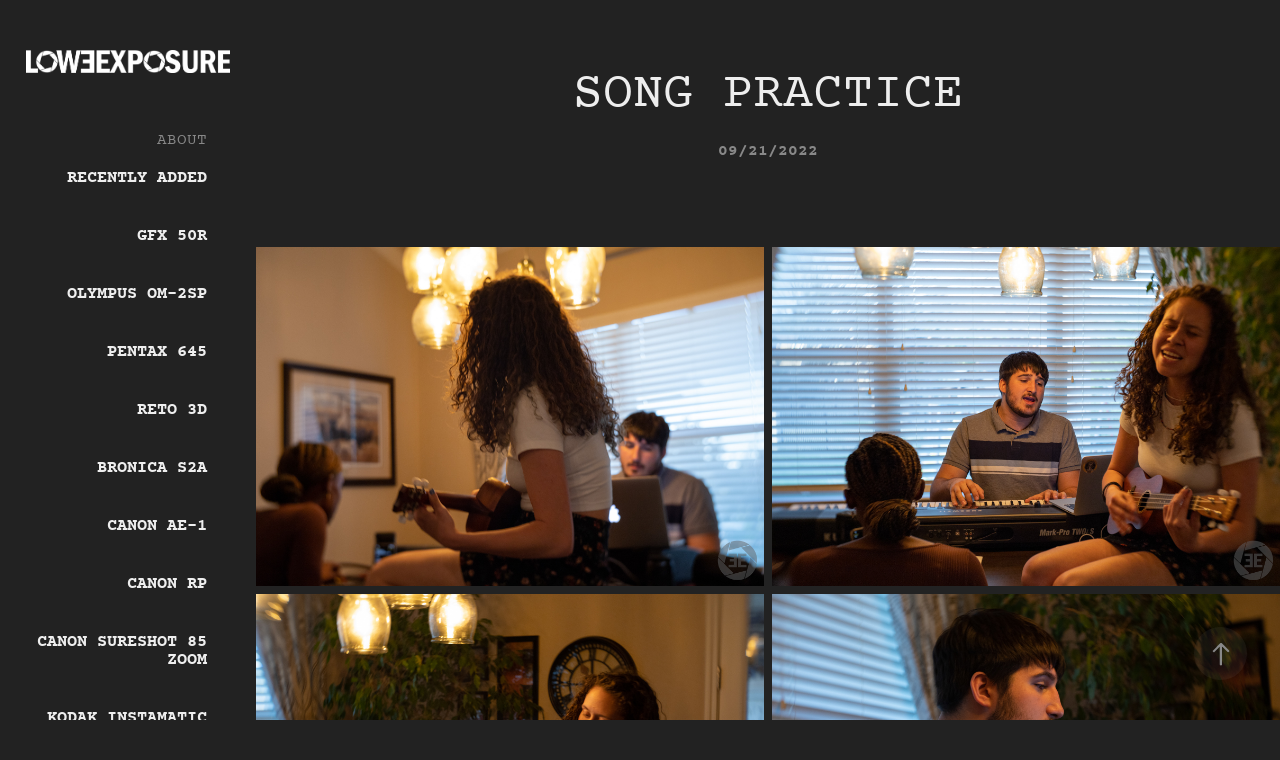

--- FILE ---
content_type: text/html; charset=utf-8
request_url: https://loweexposure.com/song-practice
body_size: 13173
content:
<!DOCTYPE HTML>
<html lang="en-US">
<head>
  <meta charset="UTF-8" />
  <meta name="viewport" content="width=device-width, initial-scale=1" />
      <meta name="keywords"  content="photography,canon,35mm,analog,film,lomography,mediumformat,120film,san antonio,dslr,slr,bronica,nature,photographer,camera,cameras,bw,black and white,bw photography,analog photography,film photography,lightroom,edits" />
      <meta name="description"  content="I'm a photographer in San Antonio, TX. I shoot in both film and digital, medium and 35mm. Photography is just a hobby for me and I like to share my pictures with the people around me." />
      <meta name="twitter:card"  content="summary_large_image" />
      <meta name="twitter:site"  content="@AdobePortfolio" />
      <meta  property="og:title" content="LoweExposure - Song Practice" />
      <meta  property="og:description" content="I'm a photographer in San Antonio, TX. I shoot in both film and digital, medium and 35mm. Photography is just a hobby for me and I like to share my pictures with the people around me." />
      <meta  property="og:image" content="https://cdn.myportfolio.com/3552dc2a-5819-43de-8d85-391aca6e632e/778a19e3-7efe-48ce-9e23-b0eba5868f43_car_1x1.jpg?h=5c21f7b0cd8da93fe81c8392d0c6391c" />
        <link rel="icon" href="https://cdn.myportfolio.com/3552dc2a-5819-43de-8d85-391aca6e632e/fb4f0e03-11ac-447a-bb8e-7b7605fe14e0_carw_1x1x32.png?h=e289cf299c579dd84ec0f96e846739c0" />
      <link rel="stylesheet" href="/dist/css/main.css" type="text/css" />
      <link rel="stylesheet" href="https://cdn.myportfolio.com/3552dc2a-5819-43de-8d85-391aca6e632e/426ef323a2ef1165a33acc44a0b5b8a51732134181.css?h=e928041660644ef844f7e7be53dc2e5d" type="text/css" />
    <link rel="canonical" href="https://loweexposure.com/song-practice" />
      <title>LoweExposure - Song Practice</title>
    <script type="text/javascript" src="//use.typekit.net/ik/[base64].js?cb=35f77bfb8b50944859ea3d3804e7194e7a3173fb" async onload="
    try {
      window.Typekit.load();
    } catch (e) {
      console.warn('Typekit not loaded.');
    }
    "></script>
</head>
  <body class="transition-enabled">  <div class='page-background-video page-background-video-with-panel'>
  </div>
  <div class="js-responsive-nav">
    <div class="responsive-nav has-social">
      <div class="close-responsive-click-area js-close-responsive-nav">
        <div class="close-responsive-button"></div>
      </div>
          <nav data-hover-hint="nav">
      <div class="page-title">
        <a href="/about" >ABOUT</a>
      </div>
              <ul class="group">
                  <li class="gallery-title"><a href="/recently-added" >Recently Added</a></li>
              </ul>
              <ul class="group">
                  <li class="gallery-title"><a href="/gfx-50r" >GFX 50r</a></li>
              </ul>
              <ul class="group">
                  <li class="gallery-title"><a href="/olympus-om-2sp" >Olympus OM-2SP</a></li>
              </ul>
              <ul class="group">
                  <li class="gallery-title"><a href="/pentax-645" >Pentax 645</a></li>
              </ul>
              <ul class="group">
                  <li class="gallery-title"><a href="/reto-3d" >Reto 3D</a></li>
              </ul>
              <ul class="group">
                  <li class="gallery-title"><a href="/bronica-s2a" >Bronica s2a</a></li>
              </ul>
              <ul class="group">
                  <li class="gallery-title"><a href="/canon-ae-1" >Canon AE-1</a></li>
              </ul>
              <ul class="group">
                  <li class="gallery-title"><a href="/canon-rp" >Canon RP</a></li>
              </ul>
              <ul class="group">
                  <li class="gallery-title"><a href="/canon-sureshot-85-zoom" >Canon Sureshot 85 Zoom</a></li>
              </ul>
              <ul class="group">
                  <li class="gallery-title"><a href="/kodak-instamatic" >Kodak Instamatic</a></li>
              </ul>
              <ul class="group">
                  <li class="gallery-title"><a href="/mamiya" >Mamiya</a></li>
              </ul>
              <ul class="group">
                  <li class="gallery-title"><a href="/minolta-460tx" >Minolta 460tx</a></li>
              </ul>
              <ul class="group">
                  <li class="gallery-title"><a href="/papershoot" >Papershoot</a></li>
              </ul>
              <ul class="group">
                  <li class="gallery-title"><a href="/rebelt6" >Rebel T6</a></li>
              </ul>
              <ul class="group">
                  <li class="gallery-title"><a href="/rebelx" >Rebel X</a></li>
              </ul>
              <ul class="group">
                  <li class="gallery-title"><a href="/sprocket-rocket" >Sprocket Rocket</a></li>
              </ul>
              <div class="social pf-nav-social" data-hover-hint="navSocialIcons">
                <ul>
                        <li>
                          <a href="https://twitter.com/loweexposure" target="_blank">
                            <svg xmlns="http://www.w3.org/2000/svg" xmlns:xlink="http://www.w3.org/1999/xlink" version="1.1" x="0px" y="0px" viewBox="-8 -3 35 24" xml:space="preserve" class="icon"><path d="M10.4 7.4 16.9 0h-1.5L9.7 6.4 5.2 0H0l6.8 9.7L0 17.4h1.5l5.9-6.8 4.7 6.8h5.2l-6.9-10ZM8.3 9.8l-.7-1-5.5-7.6h2.4l4.4 6.2.7 1 5.7 8h-2.4L8.3 9.8Z"/></svg>
                          </a>
                        </li>
                        <li>
                          <a href="https://www.behance.net/loweexposure" target="_blank">
                            <svg id="Layer_1" data-name="Layer 1" xmlns="http://www.w3.org/2000/svg" viewBox="0 0 30 24" class="icon"><path id="path-1" d="M18.83,14.38a2.78,2.78,0,0,0,.65,1.9,2.31,2.31,0,0,0,1.7.59,2.31,2.31,0,0,0,1.38-.41,1.79,1.79,0,0,0,.71-0.87h2.31a4.48,4.48,0,0,1-1.71,2.53,5,5,0,0,1-2.78.76,5.53,5.53,0,0,1-2-.37,4.34,4.34,0,0,1-1.55-1,4.77,4.77,0,0,1-1-1.63,6.29,6.29,0,0,1,0-4.13,4.83,4.83,0,0,1,1-1.64A4.64,4.64,0,0,1,19.09,9a4.86,4.86,0,0,1,2-.4A4.5,4.5,0,0,1,23.21,9a4.36,4.36,0,0,1,1.5,1.3,5.39,5.39,0,0,1,.84,1.86,7,7,0,0,1,.18,2.18h-6.9Zm3.67-3.24A1.94,1.94,0,0,0,21,10.6a2.26,2.26,0,0,0-1,.22,2,2,0,0,0-.66.54,1.94,1.94,0,0,0-.35.69,3.47,3.47,0,0,0-.12.65h4.29A2.75,2.75,0,0,0,22.5,11.14ZM18.29,6h5.36V7.35H18.29V6ZM13.89,17.7a4.4,4.4,0,0,1-1.51.7,6.44,6.44,0,0,1-1.73.22H4.24V5.12h6.24a7.7,7.7,0,0,1,1.73.17,3.67,3.67,0,0,1,1.33.56,2.6,2.6,0,0,1,.86,1,3.74,3.74,0,0,1,.3,1.58,3,3,0,0,1-.46,1.7,3.33,3.33,0,0,1-1.35,1.12,3.19,3.19,0,0,1,1.82,1.26,3.79,3.79,0,0,1,.59,2.17,3.79,3.79,0,0,1-.39,1.77A3.24,3.24,0,0,1,13.89,17.7ZM11.72,8.19a1.25,1.25,0,0,0-.45-0.47,1.88,1.88,0,0,0-.64-0.24,5.5,5.5,0,0,0-.76-0.05H7.16v3.16h3a2,2,0,0,0,1.28-.38A1.43,1.43,0,0,0,11.89,9,1.73,1.73,0,0,0,11.72,8.19ZM11.84,13a2.39,2.39,0,0,0-1.52-.45H7.16v3.73h3.11a3.61,3.61,0,0,0,.82-0.09A2,2,0,0,0,11.77,16a1.39,1.39,0,0,0,.47-0.54,1.85,1.85,0,0,0,.17-0.88A1.77,1.77,0,0,0,11.84,13Z"/></svg>
                          </a>
                        </li>
                        <li>
                          <a href="http://instagram.com/lowe_exposure" target="_blank">
                            <svg version="1.1" id="Layer_1" xmlns="http://www.w3.org/2000/svg" xmlns:xlink="http://www.w3.org/1999/xlink" viewBox="0 0 30 24" style="enable-background:new 0 0 30 24;" xml:space="preserve" class="icon">
                            <g>
                              <path d="M15,5.4c2.1,0,2.4,0,3.2,0c0.8,0,1.2,0.2,1.5,0.3c0.4,0.1,0.6,0.3,0.9,0.6c0.3,0.3,0.5,0.5,0.6,0.9
                                c0.1,0.3,0.2,0.7,0.3,1.5c0,0.8,0,1.1,0,3.2s0,2.4,0,3.2c0,0.8-0.2,1.2-0.3,1.5c-0.1,0.4-0.3,0.6-0.6,0.9c-0.3,0.3-0.5,0.5-0.9,0.6
                                c-0.3,0.1-0.7,0.2-1.5,0.3c-0.8,0-1.1,0-3.2,0s-2.4,0-3.2,0c-0.8,0-1.2-0.2-1.5-0.3c-0.4-0.1-0.6-0.3-0.9-0.6
                                c-0.3-0.3-0.5-0.5-0.6-0.9c-0.1-0.3-0.2-0.7-0.3-1.5c0-0.8,0-1.1,0-3.2s0-2.4,0-3.2c0-0.8,0.2-1.2,0.3-1.5c0.1-0.4,0.3-0.6,0.6-0.9
                                c0.3-0.3,0.5-0.5,0.9-0.6c0.3-0.1,0.7-0.2,1.5-0.3C12.6,5.4,12.9,5.4,15,5.4 M15,4c-2.2,0-2.4,0-3.3,0c-0.9,0-1.4,0.2-1.9,0.4
                                c-0.5,0.2-1,0.5-1.4,0.9C7.9,5.8,7.6,6.2,7.4,6.8C7.2,7.3,7.1,7.9,7,8.7C7,9.6,7,9.8,7,12s0,2.4,0,3.3c0,0.9,0.2,1.4,0.4,1.9
                                c0.2,0.5,0.5,1,0.9,1.4c0.4,0.4,0.9,0.7,1.4,0.9c0.5,0.2,1.1,0.3,1.9,0.4c0.9,0,1.1,0,3.3,0s2.4,0,3.3,0c0.9,0,1.4-0.2,1.9-0.4
                                c0.5-0.2,1-0.5,1.4-0.9c0.4-0.4,0.7-0.9,0.9-1.4c0.2-0.5,0.3-1.1,0.4-1.9c0-0.9,0-1.1,0-3.3s0-2.4,0-3.3c0-0.9-0.2-1.4-0.4-1.9
                                c-0.2-0.5-0.5-1-0.9-1.4c-0.4-0.4-0.9-0.7-1.4-0.9c-0.5-0.2-1.1-0.3-1.9-0.4C17.4,4,17.2,4,15,4L15,4L15,4z"/>
                              <path d="M15,7.9c-2.3,0-4.1,1.8-4.1,4.1s1.8,4.1,4.1,4.1s4.1-1.8,4.1-4.1S17.3,7.9,15,7.9L15,7.9z M15,14.7c-1.5,0-2.7-1.2-2.7-2.7
                                c0-1.5,1.2-2.7,2.7-2.7s2.7,1.2,2.7,2.7C17.7,13.5,16.5,14.7,15,14.7L15,14.7z"/>
                              <path d="M20.2,7.7c0,0.5-0.4,1-1,1s-1-0.4-1-1s0.4-1,1-1S20.2,7.2,20.2,7.7L20.2,7.7z"/>
                            </g>
                            </svg>
                          </a>
                        </li>
                        <li>
                          <a href="mailto:cullen.mlowe@gmail.com">
                            <svg version="1.1" id="Layer_1" xmlns="http://www.w3.org/2000/svg" xmlns:xlink="http://www.w3.org/1999/xlink" x="0px" y="0px" viewBox="0 0 30 24" style="enable-background:new 0 0 30 24;" xml:space="preserve" class="icon">
                              <g>
                                <path d="M15,13L7.1,7.1c0-0.5,0.4-1,1-1h13.8c0.5,0,1,0.4,1,1L15,13z M15,14.8l7.9-5.9v8.1c0,0.5-0.4,1-1,1H8.1c-0.5,0-1-0.4-1-1 V8.8L15,14.8z"/>
                              </g>
                            </svg>
                          </a>
                        </li>
                </ul>
              </div>
          </nav>
    </div>
  </div>
  <div class="site-wrap cfix">
    <div class="site-container">
      <div class="site-content e2e-site-content">
        <div class="sidebar-content">
          <header class="site-header">
              <div class="logo-wrap" data-hover-hint="logo">
                    <div class="logo e2e-site-logo-text logo-image  ">
    <a href="/home" class="image-normal image-link">
      <img src="https://cdn.myportfolio.com/3552dc2a-5819-43de-8d85-391aca6e632e/674dc8c6-ad34-4bb3-8b5a-3ef5dc38b457_rwc_0x0x1025x115x4096.png?h=06c8ae950249139cc2bd56328aa1480d" alt="Cullen Lowe">
    </a>
</div>
              </div>
  <div class="hamburger-click-area js-hamburger">
    <div class="hamburger">
      <i></i>
      <i></i>
      <i></i>
    </div>
  </div>
          </header>
              <nav data-hover-hint="nav">
      <div class="page-title">
        <a href="/about" >ABOUT</a>
      </div>
              <ul class="group">
                  <li class="gallery-title"><a href="/recently-added" >Recently Added</a></li>
              </ul>
              <ul class="group">
                  <li class="gallery-title"><a href="/gfx-50r" >GFX 50r</a></li>
              </ul>
              <ul class="group">
                  <li class="gallery-title"><a href="/olympus-om-2sp" >Olympus OM-2SP</a></li>
              </ul>
              <ul class="group">
                  <li class="gallery-title"><a href="/pentax-645" >Pentax 645</a></li>
              </ul>
              <ul class="group">
                  <li class="gallery-title"><a href="/reto-3d" >Reto 3D</a></li>
              </ul>
              <ul class="group">
                  <li class="gallery-title"><a href="/bronica-s2a" >Bronica s2a</a></li>
              </ul>
              <ul class="group">
                  <li class="gallery-title"><a href="/canon-ae-1" >Canon AE-1</a></li>
              </ul>
              <ul class="group">
                  <li class="gallery-title"><a href="/canon-rp" >Canon RP</a></li>
              </ul>
              <ul class="group">
                  <li class="gallery-title"><a href="/canon-sureshot-85-zoom" >Canon Sureshot 85 Zoom</a></li>
              </ul>
              <ul class="group">
                  <li class="gallery-title"><a href="/kodak-instamatic" >Kodak Instamatic</a></li>
              </ul>
              <ul class="group">
                  <li class="gallery-title"><a href="/mamiya" >Mamiya</a></li>
              </ul>
              <ul class="group">
                  <li class="gallery-title"><a href="/minolta-460tx" >Minolta 460tx</a></li>
              </ul>
              <ul class="group">
                  <li class="gallery-title"><a href="/papershoot" >Papershoot</a></li>
              </ul>
              <ul class="group">
                  <li class="gallery-title"><a href="/rebelt6" >Rebel T6</a></li>
              </ul>
              <ul class="group">
                  <li class="gallery-title"><a href="/rebelx" >Rebel X</a></li>
              </ul>
              <ul class="group">
                  <li class="gallery-title"><a href="/sprocket-rocket" >Sprocket Rocket</a></li>
              </ul>
                  <div class="social pf-nav-social" data-hover-hint="navSocialIcons">
                    <ul>
                            <li>
                              <a href="https://twitter.com/loweexposure" target="_blank">
                                <svg xmlns="http://www.w3.org/2000/svg" xmlns:xlink="http://www.w3.org/1999/xlink" version="1.1" x="0px" y="0px" viewBox="-8 -3 35 24" xml:space="preserve" class="icon"><path d="M10.4 7.4 16.9 0h-1.5L9.7 6.4 5.2 0H0l6.8 9.7L0 17.4h1.5l5.9-6.8 4.7 6.8h5.2l-6.9-10ZM8.3 9.8l-.7-1-5.5-7.6h2.4l4.4 6.2.7 1 5.7 8h-2.4L8.3 9.8Z"/></svg>
                              </a>
                            </li>
                            <li>
                              <a href="https://www.behance.net/loweexposure" target="_blank">
                                <svg id="Layer_1" data-name="Layer 1" xmlns="http://www.w3.org/2000/svg" viewBox="0 0 30 24" class="icon"><path id="path-1" d="M18.83,14.38a2.78,2.78,0,0,0,.65,1.9,2.31,2.31,0,0,0,1.7.59,2.31,2.31,0,0,0,1.38-.41,1.79,1.79,0,0,0,.71-0.87h2.31a4.48,4.48,0,0,1-1.71,2.53,5,5,0,0,1-2.78.76,5.53,5.53,0,0,1-2-.37,4.34,4.34,0,0,1-1.55-1,4.77,4.77,0,0,1-1-1.63,6.29,6.29,0,0,1,0-4.13,4.83,4.83,0,0,1,1-1.64A4.64,4.64,0,0,1,19.09,9a4.86,4.86,0,0,1,2-.4A4.5,4.5,0,0,1,23.21,9a4.36,4.36,0,0,1,1.5,1.3,5.39,5.39,0,0,1,.84,1.86,7,7,0,0,1,.18,2.18h-6.9Zm3.67-3.24A1.94,1.94,0,0,0,21,10.6a2.26,2.26,0,0,0-1,.22,2,2,0,0,0-.66.54,1.94,1.94,0,0,0-.35.69,3.47,3.47,0,0,0-.12.65h4.29A2.75,2.75,0,0,0,22.5,11.14ZM18.29,6h5.36V7.35H18.29V6ZM13.89,17.7a4.4,4.4,0,0,1-1.51.7,6.44,6.44,0,0,1-1.73.22H4.24V5.12h6.24a7.7,7.7,0,0,1,1.73.17,3.67,3.67,0,0,1,1.33.56,2.6,2.6,0,0,1,.86,1,3.74,3.74,0,0,1,.3,1.58,3,3,0,0,1-.46,1.7,3.33,3.33,0,0,1-1.35,1.12,3.19,3.19,0,0,1,1.82,1.26,3.79,3.79,0,0,1,.59,2.17,3.79,3.79,0,0,1-.39,1.77A3.24,3.24,0,0,1,13.89,17.7ZM11.72,8.19a1.25,1.25,0,0,0-.45-0.47,1.88,1.88,0,0,0-.64-0.24,5.5,5.5,0,0,0-.76-0.05H7.16v3.16h3a2,2,0,0,0,1.28-.38A1.43,1.43,0,0,0,11.89,9,1.73,1.73,0,0,0,11.72,8.19ZM11.84,13a2.39,2.39,0,0,0-1.52-.45H7.16v3.73h3.11a3.61,3.61,0,0,0,.82-0.09A2,2,0,0,0,11.77,16a1.39,1.39,0,0,0,.47-0.54,1.85,1.85,0,0,0,.17-0.88A1.77,1.77,0,0,0,11.84,13Z"/></svg>
                              </a>
                            </li>
                            <li>
                              <a href="http://instagram.com/lowe_exposure" target="_blank">
                                <svg version="1.1" id="Layer_1" xmlns="http://www.w3.org/2000/svg" xmlns:xlink="http://www.w3.org/1999/xlink" viewBox="0 0 30 24" style="enable-background:new 0 0 30 24;" xml:space="preserve" class="icon">
                                <g>
                                  <path d="M15,5.4c2.1,0,2.4,0,3.2,0c0.8,0,1.2,0.2,1.5,0.3c0.4,0.1,0.6,0.3,0.9,0.6c0.3,0.3,0.5,0.5,0.6,0.9
                                    c0.1,0.3,0.2,0.7,0.3,1.5c0,0.8,0,1.1,0,3.2s0,2.4,0,3.2c0,0.8-0.2,1.2-0.3,1.5c-0.1,0.4-0.3,0.6-0.6,0.9c-0.3,0.3-0.5,0.5-0.9,0.6
                                    c-0.3,0.1-0.7,0.2-1.5,0.3c-0.8,0-1.1,0-3.2,0s-2.4,0-3.2,0c-0.8,0-1.2-0.2-1.5-0.3c-0.4-0.1-0.6-0.3-0.9-0.6
                                    c-0.3-0.3-0.5-0.5-0.6-0.9c-0.1-0.3-0.2-0.7-0.3-1.5c0-0.8,0-1.1,0-3.2s0-2.4,0-3.2c0-0.8,0.2-1.2,0.3-1.5c0.1-0.4,0.3-0.6,0.6-0.9
                                    c0.3-0.3,0.5-0.5,0.9-0.6c0.3-0.1,0.7-0.2,1.5-0.3C12.6,5.4,12.9,5.4,15,5.4 M15,4c-2.2,0-2.4,0-3.3,0c-0.9,0-1.4,0.2-1.9,0.4
                                    c-0.5,0.2-1,0.5-1.4,0.9C7.9,5.8,7.6,6.2,7.4,6.8C7.2,7.3,7.1,7.9,7,8.7C7,9.6,7,9.8,7,12s0,2.4,0,3.3c0,0.9,0.2,1.4,0.4,1.9
                                    c0.2,0.5,0.5,1,0.9,1.4c0.4,0.4,0.9,0.7,1.4,0.9c0.5,0.2,1.1,0.3,1.9,0.4c0.9,0,1.1,0,3.3,0s2.4,0,3.3,0c0.9,0,1.4-0.2,1.9-0.4
                                    c0.5-0.2,1-0.5,1.4-0.9c0.4-0.4,0.7-0.9,0.9-1.4c0.2-0.5,0.3-1.1,0.4-1.9c0-0.9,0-1.1,0-3.3s0-2.4,0-3.3c0-0.9-0.2-1.4-0.4-1.9
                                    c-0.2-0.5-0.5-1-0.9-1.4c-0.4-0.4-0.9-0.7-1.4-0.9c-0.5-0.2-1.1-0.3-1.9-0.4C17.4,4,17.2,4,15,4L15,4L15,4z"/>
                                  <path d="M15,7.9c-2.3,0-4.1,1.8-4.1,4.1s1.8,4.1,4.1,4.1s4.1-1.8,4.1-4.1S17.3,7.9,15,7.9L15,7.9z M15,14.7c-1.5,0-2.7-1.2-2.7-2.7
                                    c0-1.5,1.2-2.7,2.7-2.7s2.7,1.2,2.7,2.7C17.7,13.5,16.5,14.7,15,14.7L15,14.7z"/>
                                  <path d="M20.2,7.7c0,0.5-0.4,1-1,1s-1-0.4-1-1s0.4-1,1-1S20.2,7.2,20.2,7.7L20.2,7.7z"/>
                                </g>
                                </svg>
                              </a>
                            </li>
                            <li>
                              <a href="mailto:cullen.mlowe@gmail.com">
                                <svg version="1.1" id="Layer_1" xmlns="http://www.w3.org/2000/svg" xmlns:xlink="http://www.w3.org/1999/xlink" x="0px" y="0px" viewBox="0 0 30 24" style="enable-background:new 0 0 30 24;" xml:space="preserve" class="icon">
                                  <g>
                                    <path d="M15,13L7.1,7.1c0-0.5,0.4-1,1-1h13.8c0.5,0,1,0.4,1,1L15,13z M15,14.8l7.9-5.9v8.1c0,0.5-0.4,1-1,1H8.1c-0.5,0-1-0.4-1-1 V8.8L15,14.8z"/>
                                  </g>
                                </svg>
                              </a>
                            </li>
                    </ul>
                  </div>
              </nav>
        </div>
        <main>
  <div class="page-container js-site-wrap" data-context="page.page.container" data-hover-hint="pageContainer">
    <section class="page standard-modules">
        <header class="page-header content" data-context="pages" data-identity="id:p632b2ffbd6181d889dcbb5184917645c7f1802020386200f5b9c2" data-hover-hint="pageHeader" data-hover-hint-id="p632b2ffbd6181d889dcbb5184917645c7f1802020386200f5b9c2">
            <h1 class="title preserve-whitespace e2e-site-page-title">Song Practice</h1>
            
            <div class="date">09/21/2022</div>
            <p class="description"></p>
        </header>
      <div class="page-content js-page-content" data-context="pages" data-identity="id:p632b2ffbd6181d889dcbb5184917645c7f1802020386200f5b9c2">
        <div id="project-canvas" class="js-project-modules modules content">
          <div id="project-modules">
              
              
              
              
              
              
              
              <div class="project-module module media_collection project-module-media_collection" data-id="m632b313b6be4a103ac160584898cac4b9060cf104f0d21418d029"  style="padding-top: px;
padding-bottom: px;
">
  <div class="grid--main js-grid-main" data-grid-max-images="
      2
  ">
    <div class="grid__item-container js-grid-item-container" data-flex-grow="390" style="width:390px; flex-grow:390;" data-width="3840" data-height="2560">
      <script type="text/html" class="js-lightbox-slide-content">
        <div class="grid__image-wrapper">
          <img src="https://cdn.myportfolio.com/3552dc2a-5819-43de-8d85-391aca6e632e/d6ecc504-7d37-4d09-bf67-8797916346b1_rw_3840.jpg?h=f82efaabce2f145ff576d313b427ec4d" srcset="https://cdn.myportfolio.com/3552dc2a-5819-43de-8d85-391aca6e632e/d6ecc504-7d37-4d09-bf67-8797916346b1_rw_600.jpg?h=739f8bee8a4376226abb68c6b233ea1e 600w,https://cdn.myportfolio.com/3552dc2a-5819-43de-8d85-391aca6e632e/d6ecc504-7d37-4d09-bf67-8797916346b1_rw_1200.jpg?h=a8adcf9896c1361aa24e90b09078b4f9 1200w,https://cdn.myportfolio.com/3552dc2a-5819-43de-8d85-391aca6e632e/d6ecc504-7d37-4d09-bf67-8797916346b1_rw_1920.jpg?h=7bf5671889f9a392be79f30021671e85 1920w,https://cdn.myportfolio.com/3552dc2a-5819-43de-8d85-391aca6e632e/d6ecc504-7d37-4d09-bf67-8797916346b1_rw_3840.jpg?h=f82efaabce2f145ff576d313b427ec4d 3840w,"  sizes="(max-width: 3840px) 100vw, 3840px">
        <div>
      </script>
      <img
        class="grid__item-image js-grid__item-image grid__item-image-lazy js-lazy"
        src="[data-uri]"
        
        data-src="https://cdn.myportfolio.com/3552dc2a-5819-43de-8d85-391aca6e632e/d6ecc504-7d37-4d09-bf67-8797916346b1_rw_3840.jpg?h=f82efaabce2f145ff576d313b427ec4d"
        data-srcset="https://cdn.myportfolio.com/3552dc2a-5819-43de-8d85-391aca6e632e/d6ecc504-7d37-4d09-bf67-8797916346b1_rw_600.jpg?h=739f8bee8a4376226abb68c6b233ea1e 600w,https://cdn.myportfolio.com/3552dc2a-5819-43de-8d85-391aca6e632e/d6ecc504-7d37-4d09-bf67-8797916346b1_rw_1200.jpg?h=a8adcf9896c1361aa24e90b09078b4f9 1200w,https://cdn.myportfolio.com/3552dc2a-5819-43de-8d85-391aca6e632e/d6ecc504-7d37-4d09-bf67-8797916346b1_rw_1920.jpg?h=7bf5671889f9a392be79f30021671e85 1920w,https://cdn.myportfolio.com/3552dc2a-5819-43de-8d85-391aca6e632e/d6ecc504-7d37-4d09-bf67-8797916346b1_rw_3840.jpg?h=f82efaabce2f145ff576d313b427ec4d 3840w,"
      >
      <span class="grid__item-filler" style="padding-bottom:66.666666666667%;"></span>
    </div>
    <div class="grid__item-container js-grid-item-container" data-flex-grow="389.95543366472" style="width:389.95543366472px; flex-grow:389.95543366472;" data-width="3840" data-height="2560">
      <script type="text/html" class="js-lightbox-slide-content">
        <div class="grid__image-wrapper">
          <img src="https://cdn.myportfolio.com/3552dc2a-5819-43de-8d85-391aca6e632e/12ce8213-6124-4c67-a2a7-89ce20c43528_rw_3840.jpg?h=febb247ef174d7108520937fb1382f33" srcset="https://cdn.myportfolio.com/3552dc2a-5819-43de-8d85-391aca6e632e/12ce8213-6124-4c67-a2a7-89ce20c43528_rw_600.jpg?h=13eac173de8b0c262d1dc577d34a40d8 600w,https://cdn.myportfolio.com/3552dc2a-5819-43de-8d85-391aca6e632e/12ce8213-6124-4c67-a2a7-89ce20c43528_rw_1200.jpg?h=043646aa7036531b7c62c77c03930cc8 1200w,https://cdn.myportfolio.com/3552dc2a-5819-43de-8d85-391aca6e632e/12ce8213-6124-4c67-a2a7-89ce20c43528_rw_1920.jpg?h=37fbec25599ee16b0c84973f237ead15 1920w,https://cdn.myportfolio.com/3552dc2a-5819-43de-8d85-391aca6e632e/12ce8213-6124-4c67-a2a7-89ce20c43528_rw_3840.jpg?h=febb247ef174d7108520937fb1382f33 3840w,"  sizes="(max-width: 3840px) 100vw, 3840px">
        <div>
      </script>
      <img
        class="grid__item-image js-grid__item-image grid__item-image-lazy js-lazy"
        src="[data-uri]"
        
        data-src="https://cdn.myportfolio.com/3552dc2a-5819-43de-8d85-391aca6e632e/12ce8213-6124-4c67-a2a7-89ce20c43528_rw_3840.jpg?h=febb247ef174d7108520937fb1382f33"
        data-srcset="https://cdn.myportfolio.com/3552dc2a-5819-43de-8d85-391aca6e632e/12ce8213-6124-4c67-a2a7-89ce20c43528_rw_600.jpg?h=13eac173de8b0c262d1dc577d34a40d8 600w,https://cdn.myportfolio.com/3552dc2a-5819-43de-8d85-391aca6e632e/12ce8213-6124-4c67-a2a7-89ce20c43528_rw_1200.jpg?h=043646aa7036531b7c62c77c03930cc8 1200w,https://cdn.myportfolio.com/3552dc2a-5819-43de-8d85-391aca6e632e/12ce8213-6124-4c67-a2a7-89ce20c43528_rw_1920.jpg?h=37fbec25599ee16b0c84973f237ead15 1920w,https://cdn.myportfolio.com/3552dc2a-5819-43de-8d85-391aca6e632e/12ce8213-6124-4c67-a2a7-89ce20c43528_rw_3840.jpg?h=febb247ef174d7108520937fb1382f33 3840w,"
      >
      <span class="grid__item-filler" style="padding-bottom:66.674285714286%;"></span>
    </div>
    <div class="grid__item-container js-grid-item-container" data-flex-grow="389.95600676819" style="width:389.95600676819px; flex-grow:389.95600676819;" data-width="3840" data-height="2560">
      <script type="text/html" class="js-lightbox-slide-content">
        <div class="grid__image-wrapper">
          <img src="https://cdn.myportfolio.com/3552dc2a-5819-43de-8d85-391aca6e632e/eb1eb9f2-f041-4a4a-ab96-3f6a76566468_rw_3840.jpg?h=698cc98344eceb95a1a094b92f75cda5" srcset="https://cdn.myportfolio.com/3552dc2a-5819-43de-8d85-391aca6e632e/eb1eb9f2-f041-4a4a-ab96-3f6a76566468_rw_600.jpg?h=159b6b32fab8512bc6eb7f6e6211e627 600w,https://cdn.myportfolio.com/3552dc2a-5819-43de-8d85-391aca6e632e/eb1eb9f2-f041-4a4a-ab96-3f6a76566468_rw_1200.jpg?h=e03aeab3f9327259eaec10787f92a8c0 1200w,https://cdn.myportfolio.com/3552dc2a-5819-43de-8d85-391aca6e632e/eb1eb9f2-f041-4a4a-ab96-3f6a76566468_rw_1920.jpg?h=bdebd5ca48fbeff4b05a92e9a1d64e40 1920w,https://cdn.myportfolio.com/3552dc2a-5819-43de-8d85-391aca6e632e/eb1eb9f2-f041-4a4a-ab96-3f6a76566468_rw_3840.jpg?h=698cc98344eceb95a1a094b92f75cda5 3840w,"  sizes="(max-width: 3840px) 100vw, 3840px">
        <div>
      </script>
      <img
        class="grid__item-image js-grid__item-image grid__item-image-lazy js-lazy"
        src="[data-uri]"
        
        data-src="https://cdn.myportfolio.com/3552dc2a-5819-43de-8d85-391aca6e632e/eb1eb9f2-f041-4a4a-ab96-3f6a76566468_rw_3840.jpg?h=698cc98344eceb95a1a094b92f75cda5"
        data-srcset="https://cdn.myportfolio.com/3552dc2a-5819-43de-8d85-391aca6e632e/eb1eb9f2-f041-4a4a-ab96-3f6a76566468_rw_600.jpg?h=159b6b32fab8512bc6eb7f6e6211e627 600w,https://cdn.myportfolio.com/3552dc2a-5819-43de-8d85-391aca6e632e/eb1eb9f2-f041-4a4a-ab96-3f6a76566468_rw_1200.jpg?h=e03aeab3f9327259eaec10787f92a8c0 1200w,https://cdn.myportfolio.com/3552dc2a-5819-43de-8d85-391aca6e632e/eb1eb9f2-f041-4a4a-ab96-3f6a76566468_rw_1920.jpg?h=bdebd5ca48fbeff4b05a92e9a1d64e40 1920w,https://cdn.myportfolio.com/3552dc2a-5819-43de-8d85-391aca6e632e/eb1eb9f2-f041-4a4a-ab96-3f6a76566468_rw_3840.jpg?h=698cc98344eceb95a1a094b92f75cda5 3840w,"
      >
      <span class="grid__item-filler" style="padding-bottom:66.674187725632%;"></span>
    </div>
    <div class="grid__item-container js-grid-item-container" data-flex-grow="389.95794241346" style="width:389.95794241346px; flex-grow:389.95794241346;" data-width="3840" data-height="2560">
      <script type="text/html" class="js-lightbox-slide-content">
        <div class="grid__image-wrapper">
          <img src="https://cdn.myportfolio.com/3552dc2a-5819-43de-8d85-391aca6e632e/05de05b9-2f54-4db8-8691-99a15e04078d_rw_3840.jpg?h=91915a827f1bb97b695209c467e75a16" srcset="https://cdn.myportfolio.com/3552dc2a-5819-43de-8d85-391aca6e632e/05de05b9-2f54-4db8-8691-99a15e04078d_rw_600.jpg?h=c4967a875538c4fa6f7bba590d0b7abe 600w,https://cdn.myportfolio.com/3552dc2a-5819-43de-8d85-391aca6e632e/05de05b9-2f54-4db8-8691-99a15e04078d_rw_1200.jpg?h=d1ef1bb64027767596e4ca5d9e8d8866 1200w,https://cdn.myportfolio.com/3552dc2a-5819-43de-8d85-391aca6e632e/05de05b9-2f54-4db8-8691-99a15e04078d_rw_1920.jpg?h=83770011ba7a186ba106e0196799871d 1920w,https://cdn.myportfolio.com/3552dc2a-5819-43de-8d85-391aca6e632e/05de05b9-2f54-4db8-8691-99a15e04078d_rw_3840.jpg?h=91915a827f1bb97b695209c467e75a16 3840w,"  sizes="(max-width: 3840px) 100vw, 3840px">
        <div>
      </script>
      <img
        class="grid__item-image js-grid__item-image grid__item-image-lazy js-lazy"
        src="[data-uri]"
        
        data-src="https://cdn.myportfolio.com/3552dc2a-5819-43de-8d85-391aca6e632e/05de05b9-2f54-4db8-8691-99a15e04078d_rw_3840.jpg?h=91915a827f1bb97b695209c467e75a16"
        data-srcset="https://cdn.myportfolio.com/3552dc2a-5819-43de-8d85-391aca6e632e/05de05b9-2f54-4db8-8691-99a15e04078d_rw_600.jpg?h=c4967a875538c4fa6f7bba590d0b7abe 600w,https://cdn.myportfolio.com/3552dc2a-5819-43de-8d85-391aca6e632e/05de05b9-2f54-4db8-8691-99a15e04078d_rw_1200.jpg?h=d1ef1bb64027767596e4ca5d9e8d8866 1200w,https://cdn.myportfolio.com/3552dc2a-5819-43de-8d85-391aca6e632e/05de05b9-2f54-4db8-8691-99a15e04078d_rw_1920.jpg?h=83770011ba7a186ba106e0196799871d 1920w,https://cdn.myportfolio.com/3552dc2a-5819-43de-8d85-391aca6e632e/05de05b9-2f54-4db8-8691-99a15e04078d_rw_3840.jpg?h=91915a827f1bb97b695209c467e75a16 3840w,"
      >
      <span class="grid__item-filler" style="padding-bottom:66.67385677308%;"></span>
    </div>
    <div class="grid__item-container js-grid-item-container" data-flex-grow="390" style="width:390px; flex-grow:390;" data-width="3840" data-height="2560">
      <script type="text/html" class="js-lightbox-slide-content">
        <div class="grid__image-wrapper">
          <img src="https://cdn.myportfolio.com/3552dc2a-5819-43de-8d85-391aca6e632e/6c1ca1e4-42be-493e-9dd1-25c3174c0ece_rw_3840.jpg?h=72289f1086752cf6ff07bd3f361a99e1" srcset="https://cdn.myportfolio.com/3552dc2a-5819-43de-8d85-391aca6e632e/6c1ca1e4-42be-493e-9dd1-25c3174c0ece_rw_600.jpg?h=ab5a0e308107868c980567a1eda02698 600w,https://cdn.myportfolio.com/3552dc2a-5819-43de-8d85-391aca6e632e/6c1ca1e4-42be-493e-9dd1-25c3174c0ece_rw_1200.jpg?h=2ecf1baace497ce4ac00e57cb08fa7ee 1200w,https://cdn.myportfolio.com/3552dc2a-5819-43de-8d85-391aca6e632e/6c1ca1e4-42be-493e-9dd1-25c3174c0ece_rw_1920.jpg?h=cfd03856bebe19cee4963772a1b07e57 1920w,https://cdn.myportfolio.com/3552dc2a-5819-43de-8d85-391aca6e632e/6c1ca1e4-42be-493e-9dd1-25c3174c0ece_rw_3840.jpg?h=72289f1086752cf6ff07bd3f361a99e1 3840w,"  sizes="(max-width: 3840px) 100vw, 3840px">
        <div>
      </script>
      <img
        class="grid__item-image js-grid__item-image grid__item-image-lazy js-lazy"
        src="[data-uri]"
        
        data-src="https://cdn.myportfolio.com/3552dc2a-5819-43de-8d85-391aca6e632e/6c1ca1e4-42be-493e-9dd1-25c3174c0ece_rw_3840.jpg?h=72289f1086752cf6ff07bd3f361a99e1"
        data-srcset="https://cdn.myportfolio.com/3552dc2a-5819-43de-8d85-391aca6e632e/6c1ca1e4-42be-493e-9dd1-25c3174c0ece_rw_600.jpg?h=ab5a0e308107868c980567a1eda02698 600w,https://cdn.myportfolio.com/3552dc2a-5819-43de-8d85-391aca6e632e/6c1ca1e4-42be-493e-9dd1-25c3174c0ece_rw_1200.jpg?h=2ecf1baace497ce4ac00e57cb08fa7ee 1200w,https://cdn.myportfolio.com/3552dc2a-5819-43de-8d85-391aca6e632e/6c1ca1e4-42be-493e-9dd1-25c3174c0ece_rw_1920.jpg?h=cfd03856bebe19cee4963772a1b07e57 1920w,https://cdn.myportfolio.com/3552dc2a-5819-43de-8d85-391aca6e632e/6c1ca1e4-42be-493e-9dd1-25c3174c0ece_rw_3840.jpg?h=72289f1086752cf6ff07bd3f361a99e1 3840w,"
      >
      <span class="grid__item-filler" style="padding-bottom:66.666666666667%;"></span>
    </div>
    <div class="grid__item-container js-grid-item-container" data-flex-grow="390.04478126076" style="width:390.04478126076px; flex-grow:390.04478126076;" data-width="3840" data-height="2559">
      <script type="text/html" class="js-lightbox-slide-content">
        <div class="grid__image-wrapper">
          <img src="https://cdn.myportfolio.com/3552dc2a-5819-43de-8d85-391aca6e632e/9f77b1bf-06e1-494a-9c25-ada618b7c412_rw_3840.jpg?h=58e28742331ebba325a30bce70440002" srcset="https://cdn.myportfolio.com/3552dc2a-5819-43de-8d85-391aca6e632e/9f77b1bf-06e1-494a-9c25-ada618b7c412_rw_600.jpg?h=7e5f4a482789da67908d9b15d01f2257 600w,https://cdn.myportfolio.com/3552dc2a-5819-43de-8d85-391aca6e632e/9f77b1bf-06e1-494a-9c25-ada618b7c412_rw_1200.jpg?h=2a7b72c69fcdd30cb6e4ed4f6cd15018 1200w,https://cdn.myportfolio.com/3552dc2a-5819-43de-8d85-391aca6e632e/9f77b1bf-06e1-494a-9c25-ada618b7c412_rw_1920.jpg?h=47df40d1cf85248207a7d8c367fe44c3 1920w,https://cdn.myportfolio.com/3552dc2a-5819-43de-8d85-391aca6e632e/9f77b1bf-06e1-494a-9c25-ada618b7c412_rw_3840.jpg?h=58e28742331ebba325a30bce70440002 3840w,"  sizes="(max-width: 3840px) 100vw, 3840px">
        <div>
      </script>
      <img
        class="grid__item-image js-grid__item-image grid__item-image-lazy js-lazy"
        src="[data-uri]"
        
        data-src="https://cdn.myportfolio.com/3552dc2a-5819-43de-8d85-391aca6e632e/9f77b1bf-06e1-494a-9c25-ada618b7c412_rw_3840.jpg?h=58e28742331ebba325a30bce70440002"
        data-srcset="https://cdn.myportfolio.com/3552dc2a-5819-43de-8d85-391aca6e632e/9f77b1bf-06e1-494a-9c25-ada618b7c412_rw_600.jpg?h=7e5f4a482789da67908d9b15d01f2257 600w,https://cdn.myportfolio.com/3552dc2a-5819-43de-8d85-391aca6e632e/9f77b1bf-06e1-494a-9c25-ada618b7c412_rw_1200.jpg?h=2a7b72c69fcdd30cb6e4ed4f6cd15018 1200w,https://cdn.myportfolio.com/3552dc2a-5819-43de-8d85-391aca6e632e/9f77b1bf-06e1-494a-9c25-ada618b7c412_rw_1920.jpg?h=47df40d1cf85248207a7d8c367fe44c3 1920w,https://cdn.myportfolio.com/3552dc2a-5819-43de-8d85-391aca6e632e/9f77b1bf-06e1-494a-9c25-ada618b7c412_rw_3840.jpg?h=58e28742331ebba325a30bce70440002 3840w,"
      >
      <span class="grid__item-filler" style="padding-bottom:66.659012629162%;"></span>
    </div>
    <div class="grid__item-container js-grid-item-container" data-flex-grow="390" style="width:390px; flex-grow:390;" data-width="3840" data-height="2560">
      <script type="text/html" class="js-lightbox-slide-content">
        <div class="grid__image-wrapper">
          <img src="https://cdn.myportfolio.com/3552dc2a-5819-43de-8d85-391aca6e632e/e79f2f3a-9d72-4f2b-b6ca-0fcdf4f1c7bc_rw_3840.jpg?h=501dac9b82ec0cdd97de7aed0dfd2611" srcset="https://cdn.myportfolio.com/3552dc2a-5819-43de-8d85-391aca6e632e/e79f2f3a-9d72-4f2b-b6ca-0fcdf4f1c7bc_rw_600.jpg?h=a26a89a0fa4907b1b719a712ac14c690 600w,https://cdn.myportfolio.com/3552dc2a-5819-43de-8d85-391aca6e632e/e79f2f3a-9d72-4f2b-b6ca-0fcdf4f1c7bc_rw_1200.jpg?h=938d78fb5ec2cf589c587814c2283bdd 1200w,https://cdn.myportfolio.com/3552dc2a-5819-43de-8d85-391aca6e632e/e79f2f3a-9d72-4f2b-b6ca-0fcdf4f1c7bc_rw_1920.jpg?h=569ce519c25b9b6572e795d9e8d72df3 1920w,https://cdn.myportfolio.com/3552dc2a-5819-43de-8d85-391aca6e632e/e79f2f3a-9d72-4f2b-b6ca-0fcdf4f1c7bc_rw_3840.jpg?h=501dac9b82ec0cdd97de7aed0dfd2611 3840w,"  sizes="(max-width: 3840px) 100vw, 3840px">
        <div>
      </script>
      <img
        class="grid__item-image js-grid__item-image grid__item-image-lazy js-lazy"
        src="[data-uri]"
        
        data-src="https://cdn.myportfolio.com/3552dc2a-5819-43de-8d85-391aca6e632e/e79f2f3a-9d72-4f2b-b6ca-0fcdf4f1c7bc_rw_3840.jpg?h=501dac9b82ec0cdd97de7aed0dfd2611"
        data-srcset="https://cdn.myportfolio.com/3552dc2a-5819-43de-8d85-391aca6e632e/e79f2f3a-9d72-4f2b-b6ca-0fcdf4f1c7bc_rw_600.jpg?h=a26a89a0fa4907b1b719a712ac14c690 600w,https://cdn.myportfolio.com/3552dc2a-5819-43de-8d85-391aca6e632e/e79f2f3a-9d72-4f2b-b6ca-0fcdf4f1c7bc_rw_1200.jpg?h=938d78fb5ec2cf589c587814c2283bdd 1200w,https://cdn.myportfolio.com/3552dc2a-5819-43de-8d85-391aca6e632e/e79f2f3a-9d72-4f2b-b6ca-0fcdf4f1c7bc_rw_1920.jpg?h=569ce519c25b9b6572e795d9e8d72df3 1920w,https://cdn.myportfolio.com/3552dc2a-5819-43de-8d85-391aca6e632e/e79f2f3a-9d72-4f2b-b6ca-0fcdf4f1c7bc_rw_3840.jpg?h=501dac9b82ec0cdd97de7aed0dfd2611 3840w,"
      >
      <span class="grid__item-filler" style="padding-bottom:66.666666666667%;"></span>
    </div>
    <div class="grid__item-container js-grid-item-container" data-flex-grow="390" style="width:390px; flex-grow:390;" data-width="3840" data-height="2560">
      <script type="text/html" class="js-lightbox-slide-content">
        <div class="grid__image-wrapper">
          <img src="https://cdn.myportfolio.com/3552dc2a-5819-43de-8d85-391aca6e632e/7a01e1a6-8929-4433-8f93-51e90a8b05cf_rw_3840.jpg?h=e8fc1eda1cb8f870b5e3dbfd51c4056f" srcset="https://cdn.myportfolio.com/3552dc2a-5819-43de-8d85-391aca6e632e/7a01e1a6-8929-4433-8f93-51e90a8b05cf_rw_600.jpg?h=e8e14fedafefdf77b9fae313a8e1c236 600w,https://cdn.myportfolio.com/3552dc2a-5819-43de-8d85-391aca6e632e/7a01e1a6-8929-4433-8f93-51e90a8b05cf_rw_1200.jpg?h=39ee4104646824c2379394c4a5083472 1200w,https://cdn.myportfolio.com/3552dc2a-5819-43de-8d85-391aca6e632e/7a01e1a6-8929-4433-8f93-51e90a8b05cf_rw_1920.jpg?h=c60a2e86ddb2ea106e72b5947128c6b8 1920w,https://cdn.myportfolio.com/3552dc2a-5819-43de-8d85-391aca6e632e/7a01e1a6-8929-4433-8f93-51e90a8b05cf_rw_3840.jpg?h=e8fc1eda1cb8f870b5e3dbfd51c4056f 3840w,"  sizes="(max-width: 3840px) 100vw, 3840px">
        <div>
      </script>
      <img
        class="grid__item-image js-grid__item-image grid__item-image-lazy js-lazy"
        src="[data-uri]"
        
        data-src="https://cdn.myportfolio.com/3552dc2a-5819-43de-8d85-391aca6e632e/7a01e1a6-8929-4433-8f93-51e90a8b05cf_rw_3840.jpg?h=e8fc1eda1cb8f870b5e3dbfd51c4056f"
        data-srcset="https://cdn.myportfolio.com/3552dc2a-5819-43de-8d85-391aca6e632e/7a01e1a6-8929-4433-8f93-51e90a8b05cf_rw_600.jpg?h=e8e14fedafefdf77b9fae313a8e1c236 600w,https://cdn.myportfolio.com/3552dc2a-5819-43de-8d85-391aca6e632e/7a01e1a6-8929-4433-8f93-51e90a8b05cf_rw_1200.jpg?h=39ee4104646824c2379394c4a5083472 1200w,https://cdn.myportfolio.com/3552dc2a-5819-43de-8d85-391aca6e632e/7a01e1a6-8929-4433-8f93-51e90a8b05cf_rw_1920.jpg?h=c60a2e86ddb2ea106e72b5947128c6b8 1920w,https://cdn.myportfolio.com/3552dc2a-5819-43de-8d85-391aca6e632e/7a01e1a6-8929-4433-8f93-51e90a8b05cf_rw_3840.jpg?h=e8fc1eda1cb8f870b5e3dbfd51c4056f 3840w,"
      >
      <span class="grid__item-filler" style="padding-bottom:66.666666666667%;"></span>
    </div>
    <div class="grid__item-container js-grid-item-container" data-flex-grow="390.05206247497" style="width:390.05206247497px; flex-grow:390.05206247497;" data-width="1920" data-height="1279">
      <script type="text/html" class="js-lightbox-slide-content">
        <div class="grid__image-wrapper">
          <img src="https://cdn.myportfolio.com/3552dc2a-5819-43de-8d85-391aca6e632e/f5ed55ca-f466-45c4-b848-fba4d3afb006_rw_1920.jpg?h=0372ac6cac03807a3e9d9bfa10d8e1cb" srcset="https://cdn.myportfolio.com/3552dc2a-5819-43de-8d85-391aca6e632e/f5ed55ca-f466-45c4-b848-fba4d3afb006_rw_600.jpg?h=a74b8a81ee17c6cb1212f2023ff70c7c 600w,https://cdn.myportfolio.com/3552dc2a-5819-43de-8d85-391aca6e632e/f5ed55ca-f466-45c4-b848-fba4d3afb006_rw_1200.jpg?h=5e7a30144d9eac3c6deb6c14633323e3 1200w,https://cdn.myportfolio.com/3552dc2a-5819-43de-8d85-391aca6e632e/f5ed55ca-f466-45c4-b848-fba4d3afb006_rw_1920.jpg?h=0372ac6cac03807a3e9d9bfa10d8e1cb 1920w,"  sizes="(max-width: 1920px) 100vw, 1920px">
        <div>
      </script>
      <img
        class="grid__item-image js-grid__item-image grid__item-image-lazy js-lazy"
        src="[data-uri]"
        
        data-src="https://cdn.myportfolio.com/3552dc2a-5819-43de-8d85-391aca6e632e/f5ed55ca-f466-45c4-b848-fba4d3afb006_rw_1920.jpg?h=0372ac6cac03807a3e9d9bfa10d8e1cb"
        data-srcset="https://cdn.myportfolio.com/3552dc2a-5819-43de-8d85-391aca6e632e/f5ed55ca-f466-45c4-b848-fba4d3afb006_rw_600.jpg?h=a74b8a81ee17c6cb1212f2023ff70c7c 600w,https://cdn.myportfolio.com/3552dc2a-5819-43de-8d85-391aca6e632e/f5ed55ca-f466-45c4-b848-fba4d3afb006_rw_1200.jpg?h=5e7a30144d9eac3c6deb6c14633323e3 1200w,https://cdn.myportfolio.com/3552dc2a-5819-43de-8d85-391aca6e632e/f5ed55ca-f466-45c4-b848-fba4d3afb006_rw_1920.jpg?h=0372ac6cac03807a3e9d9bfa10d8e1cb 1920w,"
      >
      <span class="grid__item-filler" style="padding-bottom:66.657768286172%;"></span>
    </div>
    <div class="grid__item-container js-grid-item-container" data-flex-grow="390" style="width:390px; flex-grow:390;" data-width="3840" data-height="2560">
      <script type="text/html" class="js-lightbox-slide-content">
        <div class="grid__image-wrapper">
          <img src="https://cdn.myportfolio.com/3552dc2a-5819-43de-8d85-391aca6e632e/964acefd-4c71-4338-9130-e9010efd0d14_rw_3840.jpg?h=d0c2973067487d1f724c191e091c69c2" srcset="https://cdn.myportfolio.com/3552dc2a-5819-43de-8d85-391aca6e632e/964acefd-4c71-4338-9130-e9010efd0d14_rw_600.jpg?h=0353ab707720bfd832a84910819e4b87 600w,https://cdn.myportfolio.com/3552dc2a-5819-43de-8d85-391aca6e632e/964acefd-4c71-4338-9130-e9010efd0d14_rw_1200.jpg?h=1593494e753f1d901cd017f108aa2cc9 1200w,https://cdn.myportfolio.com/3552dc2a-5819-43de-8d85-391aca6e632e/964acefd-4c71-4338-9130-e9010efd0d14_rw_1920.jpg?h=824a13ab2d10cac605c0ce43408cd3dd 1920w,https://cdn.myportfolio.com/3552dc2a-5819-43de-8d85-391aca6e632e/964acefd-4c71-4338-9130-e9010efd0d14_rw_3840.jpg?h=d0c2973067487d1f724c191e091c69c2 3840w,"  sizes="(max-width: 3840px) 100vw, 3840px">
        <div>
      </script>
      <img
        class="grid__item-image js-grid__item-image grid__item-image-lazy js-lazy"
        src="[data-uri]"
        
        data-src="https://cdn.myportfolio.com/3552dc2a-5819-43de-8d85-391aca6e632e/964acefd-4c71-4338-9130-e9010efd0d14_rw_3840.jpg?h=d0c2973067487d1f724c191e091c69c2"
        data-srcset="https://cdn.myportfolio.com/3552dc2a-5819-43de-8d85-391aca6e632e/964acefd-4c71-4338-9130-e9010efd0d14_rw_600.jpg?h=0353ab707720bfd832a84910819e4b87 600w,https://cdn.myportfolio.com/3552dc2a-5819-43de-8d85-391aca6e632e/964acefd-4c71-4338-9130-e9010efd0d14_rw_1200.jpg?h=1593494e753f1d901cd017f108aa2cc9 1200w,https://cdn.myportfolio.com/3552dc2a-5819-43de-8d85-391aca6e632e/964acefd-4c71-4338-9130-e9010efd0d14_rw_1920.jpg?h=824a13ab2d10cac605c0ce43408cd3dd 1920w,https://cdn.myportfolio.com/3552dc2a-5819-43de-8d85-391aca6e632e/964acefd-4c71-4338-9130-e9010efd0d14_rw_3840.jpg?h=d0c2973067487d1f724c191e091c69c2 3840w,"
      >
      <span class="grid__item-filler" style="padding-bottom:66.666666666667%;"></span>
    </div>
    <div class="grid__item-container js-grid-item-container" data-flex-grow="390" style="width:390px; flex-grow:390;" data-width="3840" data-height="2560">
      <script type="text/html" class="js-lightbox-slide-content">
        <div class="grid__image-wrapper">
          <img src="https://cdn.myportfolio.com/3552dc2a-5819-43de-8d85-391aca6e632e/ad3d53ec-891d-45d1-8bef-96eb677a472b_rw_3840.jpg?h=be5f2b64605b3b8843e8ebcaa9742b2a" srcset="https://cdn.myportfolio.com/3552dc2a-5819-43de-8d85-391aca6e632e/ad3d53ec-891d-45d1-8bef-96eb677a472b_rw_600.jpg?h=a33b686a687975cced1cf27e5bc183f9 600w,https://cdn.myportfolio.com/3552dc2a-5819-43de-8d85-391aca6e632e/ad3d53ec-891d-45d1-8bef-96eb677a472b_rw_1200.jpg?h=f1f75e7113558977ab5a13857273677b 1200w,https://cdn.myportfolio.com/3552dc2a-5819-43de-8d85-391aca6e632e/ad3d53ec-891d-45d1-8bef-96eb677a472b_rw_1920.jpg?h=0abbd7d4b15bace136a3d984bba783bd 1920w,https://cdn.myportfolio.com/3552dc2a-5819-43de-8d85-391aca6e632e/ad3d53ec-891d-45d1-8bef-96eb677a472b_rw_3840.jpg?h=be5f2b64605b3b8843e8ebcaa9742b2a 3840w,"  sizes="(max-width: 3840px) 100vw, 3840px">
        <div>
      </script>
      <img
        class="grid__item-image js-grid__item-image grid__item-image-lazy js-lazy"
        src="[data-uri]"
        
        data-src="https://cdn.myportfolio.com/3552dc2a-5819-43de-8d85-391aca6e632e/ad3d53ec-891d-45d1-8bef-96eb677a472b_rw_3840.jpg?h=be5f2b64605b3b8843e8ebcaa9742b2a"
        data-srcset="https://cdn.myportfolio.com/3552dc2a-5819-43de-8d85-391aca6e632e/ad3d53ec-891d-45d1-8bef-96eb677a472b_rw_600.jpg?h=a33b686a687975cced1cf27e5bc183f9 600w,https://cdn.myportfolio.com/3552dc2a-5819-43de-8d85-391aca6e632e/ad3d53ec-891d-45d1-8bef-96eb677a472b_rw_1200.jpg?h=f1f75e7113558977ab5a13857273677b 1200w,https://cdn.myportfolio.com/3552dc2a-5819-43de-8d85-391aca6e632e/ad3d53ec-891d-45d1-8bef-96eb677a472b_rw_1920.jpg?h=0abbd7d4b15bace136a3d984bba783bd 1920w,https://cdn.myportfolio.com/3552dc2a-5819-43de-8d85-391aca6e632e/ad3d53ec-891d-45d1-8bef-96eb677a472b_rw_3840.jpg?h=be5f2b64605b3b8843e8ebcaa9742b2a 3840w,"
      >
      <span class="grid__item-filler" style="padding-bottom:66.666666666667%;"></span>
    </div>
    <div class="grid__item-container js-grid-item-container" data-flex-grow="390" style="width:390px; flex-grow:390;" data-width="3840" data-height="2560">
      <script type="text/html" class="js-lightbox-slide-content">
        <div class="grid__image-wrapper">
          <img src="https://cdn.myportfolio.com/3552dc2a-5819-43de-8d85-391aca6e632e/b98cf859-798b-4cf9-a5d1-986ded3a4bed_rw_3840.jpg?h=166e6b2e78aef90fbcdcc455dde11a02" srcset="https://cdn.myportfolio.com/3552dc2a-5819-43de-8d85-391aca6e632e/b98cf859-798b-4cf9-a5d1-986ded3a4bed_rw_600.jpg?h=8719e547ca2b602395f433181b63eb80 600w,https://cdn.myportfolio.com/3552dc2a-5819-43de-8d85-391aca6e632e/b98cf859-798b-4cf9-a5d1-986ded3a4bed_rw_1200.jpg?h=428a0e22fd7014c3b8bd684227b4e90b 1200w,https://cdn.myportfolio.com/3552dc2a-5819-43de-8d85-391aca6e632e/b98cf859-798b-4cf9-a5d1-986ded3a4bed_rw_1920.jpg?h=ebd38535c6ba32ece9d3e5fd7924cd30 1920w,https://cdn.myportfolio.com/3552dc2a-5819-43de-8d85-391aca6e632e/b98cf859-798b-4cf9-a5d1-986ded3a4bed_rw_3840.jpg?h=166e6b2e78aef90fbcdcc455dde11a02 3840w,"  sizes="(max-width: 3840px) 100vw, 3840px">
        <div>
      </script>
      <img
        class="grid__item-image js-grid__item-image grid__item-image-lazy js-lazy"
        src="[data-uri]"
        
        data-src="https://cdn.myportfolio.com/3552dc2a-5819-43de-8d85-391aca6e632e/b98cf859-798b-4cf9-a5d1-986ded3a4bed_rw_3840.jpg?h=166e6b2e78aef90fbcdcc455dde11a02"
        data-srcset="https://cdn.myportfolio.com/3552dc2a-5819-43de-8d85-391aca6e632e/b98cf859-798b-4cf9-a5d1-986ded3a4bed_rw_600.jpg?h=8719e547ca2b602395f433181b63eb80 600w,https://cdn.myportfolio.com/3552dc2a-5819-43de-8d85-391aca6e632e/b98cf859-798b-4cf9-a5d1-986ded3a4bed_rw_1200.jpg?h=428a0e22fd7014c3b8bd684227b4e90b 1200w,https://cdn.myportfolio.com/3552dc2a-5819-43de-8d85-391aca6e632e/b98cf859-798b-4cf9-a5d1-986ded3a4bed_rw_1920.jpg?h=ebd38535c6ba32ece9d3e5fd7924cd30 1920w,https://cdn.myportfolio.com/3552dc2a-5819-43de-8d85-391aca6e632e/b98cf859-798b-4cf9-a5d1-986ded3a4bed_rw_3840.jpg?h=166e6b2e78aef90fbcdcc455dde11a02 3840w,"
      >
      <span class="grid__item-filler" style="padding-bottom:66.666666666667%;"></span>
    </div>
    <div class="grid__item-container js-grid-item-container" data-flex-grow="390" style="width:390px; flex-grow:390;" data-width="3840" data-height="2560">
      <script type="text/html" class="js-lightbox-slide-content">
        <div class="grid__image-wrapper">
          <img src="https://cdn.myportfolio.com/3552dc2a-5819-43de-8d85-391aca6e632e/11a6d8c6-26f6-4e60-8db7-e9c31515c2e8_rw_3840.jpg?h=121bfc4b4e654bcd4caf41f74725d2be" srcset="https://cdn.myportfolio.com/3552dc2a-5819-43de-8d85-391aca6e632e/11a6d8c6-26f6-4e60-8db7-e9c31515c2e8_rw_600.jpg?h=13e8d8a76d97e9adef7e5fcefab1672c 600w,https://cdn.myportfolio.com/3552dc2a-5819-43de-8d85-391aca6e632e/11a6d8c6-26f6-4e60-8db7-e9c31515c2e8_rw_1200.jpg?h=0dda1216028c2b70f6ce127722ee4d1d 1200w,https://cdn.myportfolio.com/3552dc2a-5819-43de-8d85-391aca6e632e/11a6d8c6-26f6-4e60-8db7-e9c31515c2e8_rw_1920.jpg?h=f08718910add1be06bd465b6e16f3361 1920w,https://cdn.myportfolio.com/3552dc2a-5819-43de-8d85-391aca6e632e/11a6d8c6-26f6-4e60-8db7-e9c31515c2e8_rw_3840.jpg?h=121bfc4b4e654bcd4caf41f74725d2be 3840w,"  sizes="(max-width: 3840px) 100vw, 3840px">
        <div>
      </script>
      <img
        class="grid__item-image js-grid__item-image grid__item-image-lazy js-lazy"
        src="[data-uri]"
        
        data-src="https://cdn.myportfolio.com/3552dc2a-5819-43de-8d85-391aca6e632e/11a6d8c6-26f6-4e60-8db7-e9c31515c2e8_rw_3840.jpg?h=121bfc4b4e654bcd4caf41f74725d2be"
        data-srcset="https://cdn.myportfolio.com/3552dc2a-5819-43de-8d85-391aca6e632e/11a6d8c6-26f6-4e60-8db7-e9c31515c2e8_rw_600.jpg?h=13e8d8a76d97e9adef7e5fcefab1672c 600w,https://cdn.myportfolio.com/3552dc2a-5819-43de-8d85-391aca6e632e/11a6d8c6-26f6-4e60-8db7-e9c31515c2e8_rw_1200.jpg?h=0dda1216028c2b70f6ce127722ee4d1d 1200w,https://cdn.myportfolio.com/3552dc2a-5819-43de-8d85-391aca6e632e/11a6d8c6-26f6-4e60-8db7-e9c31515c2e8_rw_1920.jpg?h=f08718910add1be06bd465b6e16f3361 1920w,https://cdn.myportfolio.com/3552dc2a-5819-43de-8d85-391aca6e632e/11a6d8c6-26f6-4e60-8db7-e9c31515c2e8_rw_3840.jpg?h=121bfc4b4e654bcd4caf41f74725d2be 3840w,"
      >
      <span class="grid__item-filler" style="padding-bottom:66.666666666667%;"></span>
    </div>
    <div class="grid__item-container js-grid-item-container" data-flex-grow="390" style="width:390px; flex-grow:390;" data-width="3840" data-height="2560">
      <script type="text/html" class="js-lightbox-slide-content">
        <div class="grid__image-wrapper">
          <img src="https://cdn.myportfolio.com/3552dc2a-5819-43de-8d85-391aca6e632e/0688c271-f1e4-4487-a33d-560fe3e34058_rw_3840.jpg?h=aa466f5ef684516682e01dc20e1bc8aa" srcset="https://cdn.myportfolio.com/3552dc2a-5819-43de-8d85-391aca6e632e/0688c271-f1e4-4487-a33d-560fe3e34058_rw_600.jpg?h=10a0165e38390b782a91c530f1c61472 600w,https://cdn.myportfolio.com/3552dc2a-5819-43de-8d85-391aca6e632e/0688c271-f1e4-4487-a33d-560fe3e34058_rw_1200.jpg?h=74b318c85f6141f506a3eedf737e81ed 1200w,https://cdn.myportfolio.com/3552dc2a-5819-43de-8d85-391aca6e632e/0688c271-f1e4-4487-a33d-560fe3e34058_rw_1920.jpg?h=1c9b9e2f817fe49216ce6d237856a22a 1920w,https://cdn.myportfolio.com/3552dc2a-5819-43de-8d85-391aca6e632e/0688c271-f1e4-4487-a33d-560fe3e34058_rw_3840.jpg?h=aa466f5ef684516682e01dc20e1bc8aa 3840w,"  sizes="(max-width: 3840px) 100vw, 3840px">
        <div>
      </script>
      <img
        class="grid__item-image js-grid__item-image grid__item-image-lazy js-lazy"
        src="[data-uri]"
        
        data-src="https://cdn.myportfolio.com/3552dc2a-5819-43de-8d85-391aca6e632e/0688c271-f1e4-4487-a33d-560fe3e34058_rw_3840.jpg?h=aa466f5ef684516682e01dc20e1bc8aa"
        data-srcset="https://cdn.myportfolio.com/3552dc2a-5819-43de-8d85-391aca6e632e/0688c271-f1e4-4487-a33d-560fe3e34058_rw_600.jpg?h=10a0165e38390b782a91c530f1c61472 600w,https://cdn.myportfolio.com/3552dc2a-5819-43de-8d85-391aca6e632e/0688c271-f1e4-4487-a33d-560fe3e34058_rw_1200.jpg?h=74b318c85f6141f506a3eedf737e81ed 1200w,https://cdn.myportfolio.com/3552dc2a-5819-43de-8d85-391aca6e632e/0688c271-f1e4-4487-a33d-560fe3e34058_rw_1920.jpg?h=1c9b9e2f817fe49216ce6d237856a22a 1920w,https://cdn.myportfolio.com/3552dc2a-5819-43de-8d85-391aca6e632e/0688c271-f1e4-4487-a33d-560fe3e34058_rw_3840.jpg?h=aa466f5ef684516682e01dc20e1bc8aa 3840w,"
      >
      <span class="grid__item-filler" style="padding-bottom:66.666666666667%;"></span>
    </div>
    <div class="grid__item-container js-grid-item-container" data-flex-grow="390" style="width:390px; flex-grow:390;" data-width="3840" data-height="2560">
      <script type="text/html" class="js-lightbox-slide-content">
        <div class="grid__image-wrapper">
          <img src="https://cdn.myportfolio.com/3552dc2a-5819-43de-8d85-391aca6e632e/28e77e90-bd09-4005-9cc7-ec6a8ad289cd_rw_3840.jpg?h=d7cfcd8d71fe81833fb68bc1ece60f04" srcset="https://cdn.myportfolio.com/3552dc2a-5819-43de-8d85-391aca6e632e/28e77e90-bd09-4005-9cc7-ec6a8ad289cd_rw_600.jpg?h=5b5664f41d017238ed6a024b5b60b913 600w,https://cdn.myportfolio.com/3552dc2a-5819-43de-8d85-391aca6e632e/28e77e90-bd09-4005-9cc7-ec6a8ad289cd_rw_1200.jpg?h=8d5ac23ec3f7099784f14dfec252a573 1200w,https://cdn.myportfolio.com/3552dc2a-5819-43de-8d85-391aca6e632e/28e77e90-bd09-4005-9cc7-ec6a8ad289cd_rw_1920.jpg?h=8228a7dc944218298c1cb46729ea6131 1920w,https://cdn.myportfolio.com/3552dc2a-5819-43de-8d85-391aca6e632e/28e77e90-bd09-4005-9cc7-ec6a8ad289cd_rw_3840.jpg?h=d7cfcd8d71fe81833fb68bc1ece60f04 3840w,"  sizes="(max-width: 3840px) 100vw, 3840px">
        <div>
      </script>
      <img
        class="grid__item-image js-grid__item-image grid__item-image-lazy js-lazy"
        src="[data-uri]"
        
        data-src="https://cdn.myportfolio.com/3552dc2a-5819-43de-8d85-391aca6e632e/28e77e90-bd09-4005-9cc7-ec6a8ad289cd_rw_3840.jpg?h=d7cfcd8d71fe81833fb68bc1ece60f04"
        data-srcset="https://cdn.myportfolio.com/3552dc2a-5819-43de-8d85-391aca6e632e/28e77e90-bd09-4005-9cc7-ec6a8ad289cd_rw_600.jpg?h=5b5664f41d017238ed6a024b5b60b913 600w,https://cdn.myportfolio.com/3552dc2a-5819-43de-8d85-391aca6e632e/28e77e90-bd09-4005-9cc7-ec6a8ad289cd_rw_1200.jpg?h=8d5ac23ec3f7099784f14dfec252a573 1200w,https://cdn.myportfolio.com/3552dc2a-5819-43de-8d85-391aca6e632e/28e77e90-bd09-4005-9cc7-ec6a8ad289cd_rw_1920.jpg?h=8228a7dc944218298c1cb46729ea6131 1920w,https://cdn.myportfolio.com/3552dc2a-5819-43de-8d85-391aca6e632e/28e77e90-bd09-4005-9cc7-ec6a8ad289cd_rw_3840.jpg?h=d7cfcd8d71fe81833fb68bc1ece60f04 3840w,"
      >
      <span class="grid__item-filler" style="padding-bottom:66.666666666667%;"></span>
    </div>
    <div class="grid__item-container js-grid-item-container" data-flex-grow="390" style="width:390px; flex-grow:390;" data-width="3840" data-height="2560">
      <script type="text/html" class="js-lightbox-slide-content">
        <div class="grid__image-wrapper">
          <img src="https://cdn.myportfolio.com/3552dc2a-5819-43de-8d85-391aca6e632e/e5f94259-346b-4ac1-9435-80202fab06f7_rw_3840.jpg?h=c9667bb6df2e3ae20ee7c7573d0b02dc" srcset="https://cdn.myportfolio.com/3552dc2a-5819-43de-8d85-391aca6e632e/e5f94259-346b-4ac1-9435-80202fab06f7_rw_600.jpg?h=7b4c9bd8e585db643f9971e40ca5ad93 600w,https://cdn.myportfolio.com/3552dc2a-5819-43de-8d85-391aca6e632e/e5f94259-346b-4ac1-9435-80202fab06f7_rw_1200.jpg?h=f19e5f384fc65e04052662e7435fe1b9 1200w,https://cdn.myportfolio.com/3552dc2a-5819-43de-8d85-391aca6e632e/e5f94259-346b-4ac1-9435-80202fab06f7_rw_1920.jpg?h=9a42df22ade96deda7a1d629dbe153e1 1920w,https://cdn.myportfolio.com/3552dc2a-5819-43de-8d85-391aca6e632e/e5f94259-346b-4ac1-9435-80202fab06f7_rw_3840.jpg?h=c9667bb6df2e3ae20ee7c7573d0b02dc 3840w,"  sizes="(max-width: 3840px) 100vw, 3840px">
        <div>
      </script>
      <img
        class="grid__item-image js-grid__item-image grid__item-image-lazy js-lazy"
        src="[data-uri]"
        
        data-src="https://cdn.myportfolio.com/3552dc2a-5819-43de-8d85-391aca6e632e/e5f94259-346b-4ac1-9435-80202fab06f7_rw_3840.jpg?h=c9667bb6df2e3ae20ee7c7573d0b02dc"
        data-srcset="https://cdn.myportfolio.com/3552dc2a-5819-43de-8d85-391aca6e632e/e5f94259-346b-4ac1-9435-80202fab06f7_rw_600.jpg?h=7b4c9bd8e585db643f9971e40ca5ad93 600w,https://cdn.myportfolio.com/3552dc2a-5819-43de-8d85-391aca6e632e/e5f94259-346b-4ac1-9435-80202fab06f7_rw_1200.jpg?h=f19e5f384fc65e04052662e7435fe1b9 1200w,https://cdn.myportfolio.com/3552dc2a-5819-43de-8d85-391aca6e632e/e5f94259-346b-4ac1-9435-80202fab06f7_rw_1920.jpg?h=9a42df22ade96deda7a1d629dbe153e1 1920w,https://cdn.myportfolio.com/3552dc2a-5819-43de-8d85-391aca6e632e/e5f94259-346b-4ac1-9435-80202fab06f7_rw_3840.jpg?h=c9667bb6df2e3ae20ee7c7573d0b02dc 3840w,"
      >
      <span class="grid__item-filler" style="padding-bottom:66.666666666667%;"></span>
    </div>
    <div class="grid__item-container js-grid-item-container" data-flex-grow="389.9547826087" style="width:389.9547826087px; flex-grow:389.9547826087;" data-width="3840" data-height="2560">
      <script type="text/html" class="js-lightbox-slide-content">
        <div class="grid__image-wrapper">
          <img src="https://cdn.myportfolio.com/3552dc2a-5819-43de-8d85-391aca6e632e/a765700f-dcf4-444a-a2b6-11e6a1ae7a77_rw_3840.jpg?h=c9871af2a86ae188e4bd1b4db5c1e5f1" srcset="https://cdn.myportfolio.com/3552dc2a-5819-43de-8d85-391aca6e632e/a765700f-dcf4-444a-a2b6-11e6a1ae7a77_rw_600.jpg?h=4ef19b02cfdffab96efd7abebfcfda47 600w,https://cdn.myportfolio.com/3552dc2a-5819-43de-8d85-391aca6e632e/a765700f-dcf4-444a-a2b6-11e6a1ae7a77_rw_1200.jpg?h=1627f57b803f327b630ee5bb06aaeecd 1200w,https://cdn.myportfolio.com/3552dc2a-5819-43de-8d85-391aca6e632e/a765700f-dcf4-444a-a2b6-11e6a1ae7a77_rw_1920.jpg?h=97c0eb0fa17f35f3b259022135b306c9 1920w,https://cdn.myportfolio.com/3552dc2a-5819-43de-8d85-391aca6e632e/a765700f-dcf4-444a-a2b6-11e6a1ae7a77_rw_3840.jpg?h=c9871af2a86ae188e4bd1b4db5c1e5f1 3840w,"  sizes="(max-width: 3840px) 100vw, 3840px">
        <div>
      </script>
      <img
        class="grid__item-image js-grid__item-image grid__item-image-lazy js-lazy"
        src="[data-uri]"
        
        data-src="https://cdn.myportfolio.com/3552dc2a-5819-43de-8d85-391aca6e632e/a765700f-dcf4-444a-a2b6-11e6a1ae7a77_rw_3840.jpg?h=c9871af2a86ae188e4bd1b4db5c1e5f1"
        data-srcset="https://cdn.myportfolio.com/3552dc2a-5819-43de-8d85-391aca6e632e/a765700f-dcf4-444a-a2b6-11e6a1ae7a77_rw_600.jpg?h=4ef19b02cfdffab96efd7abebfcfda47 600w,https://cdn.myportfolio.com/3552dc2a-5819-43de-8d85-391aca6e632e/a765700f-dcf4-444a-a2b6-11e6a1ae7a77_rw_1200.jpg?h=1627f57b803f327b630ee5bb06aaeecd 1200w,https://cdn.myportfolio.com/3552dc2a-5819-43de-8d85-391aca6e632e/a765700f-dcf4-444a-a2b6-11e6a1ae7a77_rw_1920.jpg?h=97c0eb0fa17f35f3b259022135b306c9 1920w,https://cdn.myportfolio.com/3552dc2a-5819-43de-8d85-391aca6e632e/a765700f-dcf4-444a-a2b6-11e6a1ae7a77_rw_3840.jpg?h=c9871af2a86ae188e4bd1b4db5c1e5f1 3840w,"
      >
      <span class="grid__item-filler" style="padding-bottom:66.67439703154%;"></span>
    </div>
    <div class="js-grid-spacer"></div>
  </div>
</div>

              
              
          </div>
        </div>
      </div>
    </section>
          <section class="other-projects" data-context="page.page.other_pages" data-hover-hint="otherPages">
            <div class="title-wrapper">
              <div class="title-container">
                  <h3 class="other-projects-title preserve-whitespace">You may also like</h3>
              </div>
            </div>
            <div class="project-covers">
                  <a class="project-cover js-project-cover-touch hold-space" href="/fiesta-2022-at-san-fernando" data-context="pages" data-identity="id:p631f68413e3e814fc8925e14a0f5cb63f1a288a17614b3f9da355" >
                    <div class="cover-content-container">
                      <div class="cover-image-wrap">
                        <div class="cover-image">
                            <div class="cover cover-normal">

            <img
              class="cover__img js-lazy"
              src="https://cdn.myportfolio.com/3552dc2a-5819-43de-8d85-391aca6e632e/323e7259-27d2-44a7-a36b-59a0f24c742d_rwc_861x0x2560x2560x32.jpg?h=77fb4f448382b2cc1c6378f61f08bcdb"
              data-src="https://cdn.myportfolio.com/3552dc2a-5819-43de-8d85-391aca6e632e/323e7259-27d2-44a7-a36b-59a0f24c742d_rwc_861x0x2560x2560x2560.jpg?h=fa3d74dc99bf52dd60cc9da8d4bedd24"
              data-srcset="https://cdn.myportfolio.com/3552dc2a-5819-43de-8d85-391aca6e632e/323e7259-27d2-44a7-a36b-59a0f24c742d_rwc_861x0x2560x2560x640.jpg?h=cf0a12c89dbc2f50a6ea61d98c28d9d6 640w, https://cdn.myportfolio.com/3552dc2a-5819-43de-8d85-391aca6e632e/323e7259-27d2-44a7-a36b-59a0f24c742d_rwc_861x0x2560x2560x1280.jpg?h=fb01f3d3957ae55661f47b2eb0139c3c 1280w, https://cdn.myportfolio.com/3552dc2a-5819-43de-8d85-391aca6e632e/323e7259-27d2-44a7-a36b-59a0f24c742d_rwc_861x0x2560x2560x1366.jpg?h=2afaade0e18076879fd4c8f1ca1e9446 1366w, https://cdn.myportfolio.com/3552dc2a-5819-43de-8d85-391aca6e632e/323e7259-27d2-44a7-a36b-59a0f24c742d_rwc_861x0x2560x2560x1920.jpg?h=4d3bf8243a2032205cea2e7d4fd6773d 1920w, https://cdn.myportfolio.com/3552dc2a-5819-43de-8d85-391aca6e632e/323e7259-27d2-44a7-a36b-59a0f24c742d_rwc_861x0x2560x2560x2560.jpg?h=fa3d74dc99bf52dd60cc9da8d4bedd24 2560w, https://cdn.myportfolio.com/3552dc2a-5819-43de-8d85-391aca6e632e/323e7259-27d2-44a7-a36b-59a0f24c742d_rwc_861x0x2560x2560x2560.jpg?h=fa3d74dc99bf52dd60cc9da8d4bedd24 5120w"
              data-sizes="(max-width: 540px) 100vw, (max-width: 768px) 50vw, calc(1400px / 3)"
            >
                                      </div>
                        </div>
                      </div>
                      <div class="details-wrap">
                        <div class="details">
                          <div class="details-inner">
                              <div class="date">09/12/2022</div>
                              <div class="title preserve-whitespace">Fiesta 2022 @ San Fernando</div>
                          </div>
                        </div>
                      </div>
                    </div>
                  </a>
                  <a class="project-cover js-project-cover-touch hold-space" href="/abby-going-away" data-context="pages" data-identity="id:p649f618e1b33cd56cade9daa7b5d8269a5f0cff9a483479592f3f" >
                    <div class="cover-content-container">
                      <div class="cover-image-wrap">
                        <div class="cover-image">
                            <div class="cover cover-normal">

            <img
              class="cover__img js-lazy"
              src="https://cdn.myportfolio.com/3552dc2a-5819-43de-8d85-391aca6e632e/67593814-546b-4648-a5be-59b140faf6ae_carw_1x1x32.jpg?h=53bd2c30b8f962bafc1bdb610d514c43"
              data-src="https://cdn.myportfolio.com/3552dc2a-5819-43de-8d85-391aca6e632e/67593814-546b-4648-a5be-59b140faf6ae_car_1x1.jpg?h=f5c839eaa8265144e9cc9e4048c4daa0"
              data-srcset="https://cdn.myportfolio.com/3552dc2a-5819-43de-8d85-391aca6e632e/67593814-546b-4648-a5be-59b140faf6ae_carw_1x1x640.jpg?h=92bcac922faa0c1501c48b885dad5021 640w, https://cdn.myportfolio.com/3552dc2a-5819-43de-8d85-391aca6e632e/67593814-546b-4648-a5be-59b140faf6ae_carw_1x1x1280.jpg?h=f1989e16862141cd12bfa1e4499798d4 1280w, https://cdn.myportfolio.com/3552dc2a-5819-43de-8d85-391aca6e632e/67593814-546b-4648-a5be-59b140faf6ae_carw_1x1x1366.jpg?h=cac135e663b9568cbd157d1cb5ce38da 1366w, https://cdn.myportfolio.com/3552dc2a-5819-43de-8d85-391aca6e632e/67593814-546b-4648-a5be-59b140faf6ae_carw_1x1x1920.jpg?h=c3adafc7d1d1ac874e1312476c4fe0e4 1920w, https://cdn.myportfolio.com/3552dc2a-5819-43de-8d85-391aca6e632e/67593814-546b-4648-a5be-59b140faf6ae_carw_1x1x2560.jpg?h=e6ca0c521a15ce0d2d042d817930d22d 2560w, https://cdn.myportfolio.com/3552dc2a-5819-43de-8d85-391aca6e632e/67593814-546b-4648-a5be-59b140faf6ae_carw_1x1x5120.jpg?h=73c64f276f4d1036eabc114495449ddb 5120w"
              data-sizes="(max-width: 540px) 100vw, (max-width: 768px) 50vw, calc(1400px / 3)"
            >
                                      </div>
                        </div>
                      </div>
                      <div class="details-wrap">
                        <div class="details">
                          <div class="details-inner">
                              <div class="date">06/30/2023</div>
                              <div class="title preserve-whitespace">Abby Going Away</div>
                          </div>
                        </div>
                      </div>
                    </div>
                  </a>
                  <a class="project-cover js-project-cover-touch hold-space" href="/enchanted-rock" data-context="pages" data-identity="id:p63ed2e78be5f6cfb3e79a6cf694a86c587169ac5aa2c670dbe94b" >
                    <div class="cover-content-container">
                      <div class="cover-image-wrap">
                        <div class="cover-image">
                            <div class="cover cover-normal">

            <img
              class="cover__img js-lazy"
              src="https://cdn.myportfolio.com/3552dc2a-5819-43de-8d85-391aca6e632e/b309d933-b647-4c8c-8382-f15be72af25e_rwc_674x0x2560x2560x32.jpg?h=2f3b6c73dd028a65f5c406f7d50513c2"
              data-src="https://cdn.myportfolio.com/3552dc2a-5819-43de-8d85-391aca6e632e/b309d933-b647-4c8c-8382-f15be72af25e_rwc_674x0x2560x2560x2560.jpg?h=6db1e3ab77ec122c0e879a6b72d4bc6d"
              data-srcset="https://cdn.myportfolio.com/3552dc2a-5819-43de-8d85-391aca6e632e/b309d933-b647-4c8c-8382-f15be72af25e_rwc_674x0x2560x2560x640.jpg?h=8b51d4c715f567979c2ae44a7f8b4f75 640w, https://cdn.myportfolio.com/3552dc2a-5819-43de-8d85-391aca6e632e/b309d933-b647-4c8c-8382-f15be72af25e_rwc_674x0x2560x2560x1280.jpg?h=59f6fd34e8b04a7ce219211655b7dfe9 1280w, https://cdn.myportfolio.com/3552dc2a-5819-43de-8d85-391aca6e632e/b309d933-b647-4c8c-8382-f15be72af25e_rwc_674x0x2560x2560x1366.jpg?h=249548519df26547c855ccd3642c6eed 1366w, https://cdn.myportfolio.com/3552dc2a-5819-43de-8d85-391aca6e632e/b309d933-b647-4c8c-8382-f15be72af25e_rwc_674x0x2560x2560x1920.jpg?h=4ffd2eedbc92d2175e8fac67d4e3f38f 1920w, https://cdn.myportfolio.com/3552dc2a-5819-43de-8d85-391aca6e632e/b309d933-b647-4c8c-8382-f15be72af25e_rwc_674x0x2560x2560x2560.jpg?h=6db1e3ab77ec122c0e879a6b72d4bc6d 2560w, https://cdn.myportfolio.com/3552dc2a-5819-43de-8d85-391aca6e632e/b309d933-b647-4c8c-8382-f15be72af25e_rwc_674x0x2560x2560x2560.jpg?h=6db1e3ab77ec122c0e879a6b72d4bc6d 5120w"
              data-sizes="(max-width: 540px) 100vw, (max-width: 768px) 50vw, calc(1400px / 3)"
            >
                                      </div>
                        </div>
                      </div>
                      <div class="details-wrap">
                        <div class="details">
                          <div class="details-inner">
                              <div class="date">02/15/2023</div>
                              <div class="title preserve-whitespace">Enchanted Rock</div>
                          </div>
                        </div>
                      </div>
                    </div>
                  </a>
                  <a class="project-cover js-project-cover-touch hold-space" href="/lake-house" data-context="pages" data-identity="id:p63234645f22709f9b5234afbc093bec93c83198bd3c59f5097dfb" >
                    <div class="cover-content-container">
                      <div class="cover-image-wrap">
                        <div class="cover-image">
                            <div class="cover cover-normal">

            <img
              class="cover__img js-lazy"
              src="https://cdn.myportfolio.com/3552dc2a-5819-43de-8d85-391aca6e632e/c80da90c-d918-46b7-b00f-bb0dbc5760ef_rwc_1175x0x2560x2560x32.jpg?h=ec664a380add30da593ae5a131cc9298"
              data-src="https://cdn.myportfolio.com/3552dc2a-5819-43de-8d85-391aca6e632e/c80da90c-d918-46b7-b00f-bb0dbc5760ef_rwc_1175x0x2560x2560x2560.jpg?h=c234c757c841df2372ae50e521100ffb"
              data-srcset="https://cdn.myportfolio.com/3552dc2a-5819-43de-8d85-391aca6e632e/c80da90c-d918-46b7-b00f-bb0dbc5760ef_rwc_1175x0x2560x2560x640.jpg?h=a5ff085afd10c5846971f5da535ee58d 640w, https://cdn.myportfolio.com/3552dc2a-5819-43de-8d85-391aca6e632e/c80da90c-d918-46b7-b00f-bb0dbc5760ef_rwc_1175x0x2560x2560x1280.jpg?h=431ff8de9a5f853da49ae29f7262f9b1 1280w, https://cdn.myportfolio.com/3552dc2a-5819-43de-8d85-391aca6e632e/c80da90c-d918-46b7-b00f-bb0dbc5760ef_rwc_1175x0x2560x2560x1366.jpg?h=44dcd131df26cf6d7b29e68f97769a6c 1366w, https://cdn.myportfolio.com/3552dc2a-5819-43de-8d85-391aca6e632e/c80da90c-d918-46b7-b00f-bb0dbc5760ef_rwc_1175x0x2560x2560x1920.jpg?h=7debe325c03689341067c79bb633cee1 1920w, https://cdn.myportfolio.com/3552dc2a-5819-43de-8d85-391aca6e632e/c80da90c-d918-46b7-b00f-bb0dbc5760ef_rwc_1175x0x2560x2560x2560.jpg?h=c234c757c841df2372ae50e521100ffb 2560w, https://cdn.myportfolio.com/3552dc2a-5819-43de-8d85-391aca6e632e/c80da90c-d918-46b7-b00f-bb0dbc5760ef_rwc_1175x0x2560x2560x2560.jpg?h=c234c757c841df2372ae50e521100ffb 5120w"
              data-sizes="(max-width: 540px) 100vw, (max-width: 768px) 50vw, calc(1400px / 3)"
            >
                                      </div>
                        </div>
                      </div>
                      <div class="details-wrap">
                        <div class="details">
                          <div class="details-inner">
                              <div class="date">09/15/2022</div>
                              <div class="title preserve-whitespace">Lake House</div>
                          </div>
                        </div>
                      </div>
                    </div>
                  </a>
                  <a class="project-cover js-project-cover-touch hold-space" href="/poetic" data-context="pages" data-identity="id:p63d9530a1bd2316d440fcef2e4264db6b866b2b819f0cacde11a2" >
                    <div class="cover-content-container">
                      <div class="cover-image-wrap">
                        <div class="cover-image">
                            <div class="cover cover-normal">

            <img
              class="cover__img js-lazy"
              src="https://cdn.myportfolio.com/3552dc2a-5819-43de-8d85-391aca6e632e/cb1983f1-d1d9-4397-97bd-8d808efc18f5_rwc_709x0x2560x2560x32.jpg?h=b59076b47d8ccfbd6f5435f8199c768e"
              data-src="https://cdn.myportfolio.com/3552dc2a-5819-43de-8d85-391aca6e632e/cb1983f1-d1d9-4397-97bd-8d808efc18f5_rwc_709x0x2560x2560x2560.jpg?h=738bda58bae5f8183eb082f14f1a8e37"
              data-srcset="https://cdn.myportfolio.com/3552dc2a-5819-43de-8d85-391aca6e632e/cb1983f1-d1d9-4397-97bd-8d808efc18f5_rwc_709x0x2560x2560x640.jpg?h=31d2b84d06dea468fa3572f1b6266eff 640w, https://cdn.myportfolio.com/3552dc2a-5819-43de-8d85-391aca6e632e/cb1983f1-d1d9-4397-97bd-8d808efc18f5_rwc_709x0x2560x2560x1280.jpg?h=421e632414d785a2398018a9fed349e7 1280w, https://cdn.myportfolio.com/3552dc2a-5819-43de-8d85-391aca6e632e/cb1983f1-d1d9-4397-97bd-8d808efc18f5_rwc_709x0x2560x2560x1366.jpg?h=31362597a7bbda27f048cdbff8bc6986 1366w, https://cdn.myportfolio.com/3552dc2a-5819-43de-8d85-391aca6e632e/cb1983f1-d1d9-4397-97bd-8d808efc18f5_rwc_709x0x2560x2560x1920.jpg?h=42ee9ff39d81398d76c1798e06845e9f 1920w, https://cdn.myportfolio.com/3552dc2a-5819-43de-8d85-391aca6e632e/cb1983f1-d1d9-4397-97bd-8d808efc18f5_rwc_709x0x2560x2560x2560.jpg?h=738bda58bae5f8183eb082f14f1a8e37 2560w, https://cdn.myportfolio.com/3552dc2a-5819-43de-8d85-391aca6e632e/cb1983f1-d1d9-4397-97bd-8d808efc18f5_rwc_709x0x2560x2560x2560.jpg?h=738bda58bae5f8183eb082f14f1a8e37 5120w"
              data-sizes="(max-width: 540px) 100vw, (max-width: 768px) 50vw, calc(1400px / 3)"
            >
                                      </div>
                        </div>
                      </div>
                      <div class="details-wrap">
                        <div class="details">
                          <div class="details-inner">
                              <div class="date">01/31/2023</div>
                              <div class="title preserve-whitespace">Poetic</div>
                          </div>
                        </div>
                      </div>
                    </div>
                  </a>
                  <a class="project-cover js-project-cover-touch hold-space" href="/lights-at-uiw-2021" data-context="pages" data-identity="id:p619dcca426f04d30d8a2e8e984cf5f5559fe48928531d89592e95" >
                    <div class="cover-content-container">
                      <div class="cover-image-wrap">
                        <div class="cover-image">
                            <div class="cover cover-normal">

            <img
              class="cover__img js-lazy"
              src="https://cdn.myportfolio.com/3552dc2a-5819-43de-8d85-391aca6e632e/b669427d-3919-44da-8323-c412eee5d3e0_carw_1x1x32.JPG?h=4316d60ecd43db1f55f20d25450571e5"
              data-src="https://cdn.myportfolio.com/3552dc2a-5819-43de-8d85-391aca6e632e/b669427d-3919-44da-8323-c412eee5d3e0_car_1x1.JPG?h=ef9dfdf92dac53ca575012c631ee81a7"
              data-srcset="https://cdn.myportfolio.com/3552dc2a-5819-43de-8d85-391aca6e632e/b669427d-3919-44da-8323-c412eee5d3e0_carw_1x1x640.JPG?h=3b88a5fb03b690283f56f0e4c70592ad 640w, https://cdn.myportfolio.com/3552dc2a-5819-43de-8d85-391aca6e632e/b669427d-3919-44da-8323-c412eee5d3e0_carw_1x1x1280.JPG?h=97b3f4d97ed7e3cc125b12e107aa3653 1280w, https://cdn.myportfolio.com/3552dc2a-5819-43de-8d85-391aca6e632e/b669427d-3919-44da-8323-c412eee5d3e0_carw_1x1x1366.JPG?h=798b9882e8097aa74ed2cc4a661b6b7a 1366w, https://cdn.myportfolio.com/3552dc2a-5819-43de-8d85-391aca6e632e/b669427d-3919-44da-8323-c412eee5d3e0_carw_1x1x1920.JPG?h=c81a8176d5e5e750c6cd5001ecfdb2c8 1920w, https://cdn.myportfolio.com/3552dc2a-5819-43de-8d85-391aca6e632e/b669427d-3919-44da-8323-c412eee5d3e0_carw_1x1x2560.JPG?h=98e532ef9b1f95746db82362c982847a 2560w, https://cdn.myportfolio.com/3552dc2a-5819-43de-8d85-391aca6e632e/b669427d-3919-44da-8323-c412eee5d3e0_carw_1x1x5120.JPG?h=0eae0a72b169806c5e9c88d29358251e 5120w"
              data-sizes="(max-width: 540px) 100vw, (max-width: 768px) 50vw, calc(1400px / 3)"
            >
                                      </div>
                        </div>
                      </div>
                      <div class="details-wrap">
                        <div class="details">
                          <div class="details-inner">
                              <div class="date">11/24/2021</div>
                              <div class="title preserve-whitespace">Lights at UIW 2021</div>
                          </div>
                        </div>
                      </div>
                    </div>
                  </a>
                  <a class="project-cover js-project-cover-touch hold-space" href="/everyday" data-context="pages" data-identity="id:p619dcb9787b67fcd159f41a1f0efd0a08d2dc858e3122923367f7" >
                    <div class="cover-content-container">
                      <div class="cover-image-wrap">
                        <div class="cover-image">
                            <div class="cover cover-normal">

            <img
              class="cover__img js-lazy"
              src="https://cdn.myportfolio.com/3552dc2a-5819-43de-8d85-391aca6e632e/3b8af457-4d6e-4a0d-91d2-2f99fc3665a7_rwc_358x0x1080x1080x32.jpg?h=e0bee03b0e001fd021ea1e6cb51f0cd7"
              data-src="https://cdn.myportfolio.com/3552dc2a-5819-43de-8d85-391aca6e632e/3b8af457-4d6e-4a0d-91d2-2f99fc3665a7_rwc_358x0x1080x1080x1080.jpg?h=10229f4fdd1e9392294f5513f51af959"
              data-srcset="https://cdn.myportfolio.com/3552dc2a-5819-43de-8d85-391aca6e632e/3b8af457-4d6e-4a0d-91d2-2f99fc3665a7_rwc_358x0x1080x1080x640.jpg?h=9ae5807800e6e95402523c443315e498 640w, https://cdn.myportfolio.com/3552dc2a-5819-43de-8d85-391aca6e632e/3b8af457-4d6e-4a0d-91d2-2f99fc3665a7_rwc_358x0x1080x1080x1280.jpg?h=cb4ed3dc0f3a8b3093e82cc05f4d538f 1280w, https://cdn.myportfolio.com/3552dc2a-5819-43de-8d85-391aca6e632e/3b8af457-4d6e-4a0d-91d2-2f99fc3665a7_rwc_358x0x1080x1080x1366.jpg?h=03bd7a738721e1befc1b541629c49317 1366w, https://cdn.myportfolio.com/3552dc2a-5819-43de-8d85-391aca6e632e/3b8af457-4d6e-4a0d-91d2-2f99fc3665a7_rwc_358x0x1080x1080x1080.jpg?h=10229f4fdd1e9392294f5513f51af959 1920w, https://cdn.myportfolio.com/3552dc2a-5819-43de-8d85-391aca6e632e/3b8af457-4d6e-4a0d-91d2-2f99fc3665a7_rwc_358x0x1080x1080x1080.jpg?h=10229f4fdd1e9392294f5513f51af959 2560w, https://cdn.myportfolio.com/3552dc2a-5819-43de-8d85-391aca6e632e/3b8af457-4d6e-4a0d-91d2-2f99fc3665a7_rwc_358x0x1080x1080x1080.jpg?h=10229f4fdd1e9392294f5513f51af959 5120w"
              data-sizes="(max-width: 540px) 100vw, (max-width: 768px) 50vw, calc(1400px / 3)"
            >
                                      </div>
                        </div>
                      </div>
                      <div class="details-wrap">
                        <div class="details">
                          <div class="details-inner">
                              <div class="date">11/24/2021</div>
                              <div class="title preserve-whitespace">Everyday</div>
                          </div>
                        </div>
                      </div>
                    </div>
                  </a>
                  <a class="project-cover js-project-cover-touch hold-space" href="/fall-retreat-2022" data-context="pages" data-identity="id:p635307452ff044ef2cdead3ef5a7f670683e7de3ad885cc18f8eb" >
                    <div class="cover-content-container">
                      <div class="cover-image-wrap">
                        <div class="cover-image">
                            <div class="cover cover-normal">

            <img
              class="cover__img js-lazy"
              src="https://cdn.myportfolio.com/3552dc2a-5819-43de-8d85-391aca6e632e/34ae0b45-47e4-45d5-8fc3-1bd99f7624f7_rwc_1058x0x2560x2560x32.jpg?h=ad39f90b50f12fe15a47cc239d5c4967"
              data-src="https://cdn.myportfolio.com/3552dc2a-5819-43de-8d85-391aca6e632e/34ae0b45-47e4-45d5-8fc3-1bd99f7624f7_rwc_1058x0x2560x2560x2560.jpg?h=32ac60efc646156c2160791c0d947860"
              data-srcset="https://cdn.myportfolio.com/3552dc2a-5819-43de-8d85-391aca6e632e/34ae0b45-47e4-45d5-8fc3-1bd99f7624f7_rwc_1058x0x2560x2560x640.jpg?h=de10109d6e04fec701f70f351547ce1e 640w, https://cdn.myportfolio.com/3552dc2a-5819-43de-8d85-391aca6e632e/34ae0b45-47e4-45d5-8fc3-1bd99f7624f7_rwc_1058x0x2560x2560x1280.jpg?h=128902c2e0549af084520c2e83b1b25d 1280w, https://cdn.myportfolio.com/3552dc2a-5819-43de-8d85-391aca6e632e/34ae0b45-47e4-45d5-8fc3-1bd99f7624f7_rwc_1058x0x2560x2560x1366.jpg?h=eb452d3aaaef8a0f29d9257bccc6dcf4 1366w, https://cdn.myportfolio.com/3552dc2a-5819-43de-8d85-391aca6e632e/34ae0b45-47e4-45d5-8fc3-1bd99f7624f7_rwc_1058x0x2560x2560x1920.jpg?h=959a1166d6dbcc16aaf968f52711affe 1920w, https://cdn.myportfolio.com/3552dc2a-5819-43de-8d85-391aca6e632e/34ae0b45-47e4-45d5-8fc3-1bd99f7624f7_rwc_1058x0x2560x2560x2560.jpg?h=32ac60efc646156c2160791c0d947860 2560w, https://cdn.myportfolio.com/3552dc2a-5819-43de-8d85-391aca6e632e/34ae0b45-47e4-45d5-8fc3-1bd99f7624f7_rwc_1058x0x2560x2560x2560.jpg?h=32ac60efc646156c2160791c0d947860 5120w"
              data-sizes="(max-width: 540px) 100vw, (max-width: 768px) 50vw, calc(1400px / 3)"
            >
                                      </div>
                        </div>
                      </div>
                      <div class="details-wrap">
                        <div class="details">
                          <div class="details-inner">
                              <div class="date">10/21/2022</div>
                              <div class="title preserve-whitespace">Fall Retreat 2022</div>
                          </div>
                        </div>
                      </div>
                    </div>
                  </a>
                  <a class="project-cover js-project-cover-touch hold-space" href="/fisht-at-the-pearl" data-context="pages" data-identity="id:p632b34d6709cdf19af52f9350a7c89aee503b5bf4ce0a9625c6a2" >
                    <div class="cover-content-container">
                      <div class="cover-image-wrap">
                        <div class="cover-image">
                            <div class="cover cover-normal">

            <img
              class="cover__img js-lazy"
              src="https://cdn.myportfolio.com/3552dc2a-5819-43de-8d85-391aca6e632e/b0fb5010-db39-4af6-b848-4e3bbfa5cb33_rwc_98x0x1280x1280x32.jpg?h=11c26e9ad92808ce66defc30e384f977"
              data-src="https://cdn.myportfolio.com/3552dc2a-5819-43de-8d85-391aca6e632e/b0fb5010-db39-4af6-b848-4e3bbfa5cb33_rwc_98x0x1280x1280x1280.jpg?h=3709cbb32f1dbdf5858f03450c740f45"
              data-srcset="https://cdn.myportfolio.com/3552dc2a-5819-43de-8d85-391aca6e632e/b0fb5010-db39-4af6-b848-4e3bbfa5cb33_rwc_98x0x1280x1280x640.jpg?h=04616c1f81773f40e813f9bdfbb21cb9 640w, https://cdn.myportfolio.com/3552dc2a-5819-43de-8d85-391aca6e632e/b0fb5010-db39-4af6-b848-4e3bbfa5cb33_rwc_98x0x1280x1280x1280.jpg?h=3709cbb32f1dbdf5858f03450c740f45 1280w, https://cdn.myportfolio.com/3552dc2a-5819-43de-8d85-391aca6e632e/b0fb5010-db39-4af6-b848-4e3bbfa5cb33_rwc_98x0x1280x1280x1366.jpg?h=5c8772a0fb92c3a1cf7e191439017eb7 1366w, https://cdn.myportfolio.com/3552dc2a-5819-43de-8d85-391aca6e632e/b0fb5010-db39-4af6-b848-4e3bbfa5cb33_rwc_98x0x1280x1280x1920.jpg?h=7f5695bfe9dbd6056190aa3ed4b94dfc 1920w, https://cdn.myportfolio.com/3552dc2a-5819-43de-8d85-391aca6e632e/b0fb5010-db39-4af6-b848-4e3bbfa5cb33_rwc_98x0x1280x1280x1280.jpg?h=3709cbb32f1dbdf5858f03450c740f45 2560w, https://cdn.myportfolio.com/3552dc2a-5819-43de-8d85-391aca6e632e/b0fb5010-db39-4af6-b848-4e3bbfa5cb33_rwc_98x0x1280x1280x1280.jpg?h=3709cbb32f1dbdf5858f03450c740f45 5120w"
              data-sizes="(max-width: 540px) 100vw, (max-width: 768px) 50vw, calc(1400px / 3)"
            >
                                      </div>
                        </div>
                      </div>
                      <div class="details-wrap">
                        <div class="details">
                          <div class="details-inner">
                              <div class="date">09/21/2022</div>
                              <div class="title preserve-whitespace">Fisht at the Pearl</div>
                          </div>
                        </div>
                      </div>
                    </div>
                  </a>
                  <a class="project-cover js-project-cover-touch hold-space" href="/downtown-dispo-lens" data-context="pages" data-identity="id:p63d94fd6017955cd03d6e1795481857cf4e744f2f1a9b8b6f7aa7" >
                    <div class="cover-content-container">
                      <div class="cover-image-wrap">
                        <div class="cover-image">
                            <div class="cover cover-normal">

            <img
              class="cover__img js-lazy"
              src="https://cdn.myportfolio.com/3552dc2a-5819-43de-8d85-391aca6e632e/f2b8c1f7-cd69-4a90-89d1-d551ae2e4933_carw_1x1x32.jpg?h=2e084d1976e64312cf0af8b32ba01525"
              data-src="https://cdn.myportfolio.com/3552dc2a-5819-43de-8d85-391aca6e632e/f2b8c1f7-cd69-4a90-89d1-d551ae2e4933_car_1x1.jpg?h=1ce59d84c148603800be42fa41a6a4c8"
              data-srcset="https://cdn.myportfolio.com/3552dc2a-5819-43de-8d85-391aca6e632e/f2b8c1f7-cd69-4a90-89d1-d551ae2e4933_carw_1x1x640.jpg?h=fc161b86c56bc46dd1e5118899d2ad15 640w, https://cdn.myportfolio.com/3552dc2a-5819-43de-8d85-391aca6e632e/f2b8c1f7-cd69-4a90-89d1-d551ae2e4933_carw_1x1x1280.jpg?h=6d414431f3e2d68c5b21630096020169 1280w, https://cdn.myportfolio.com/3552dc2a-5819-43de-8d85-391aca6e632e/f2b8c1f7-cd69-4a90-89d1-d551ae2e4933_carw_1x1x1366.jpg?h=ac161a0238140a6b51d8a8a87c354a90 1366w, https://cdn.myportfolio.com/3552dc2a-5819-43de-8d85-391aca6e632e/f2b8c1f7-cd69-4a90-89d1-d551ae2e4933_carw_1x1x1920.jpg?h=6f597ac9f39c7f7aade6f2602bcdf4a7 1920w, https://cdn.myportfolio.com/3552dc2a-5819-43de-8d85-391aca6e632e/f2b8c1f7-cd69-4a90-89d1-d551ae2e4933_carw_1x1x2560.jpg?h=ebbd1b0694658f03f2ee660505efc6b9 2560w, https://cdn.myportfolio.com/3552dc2a-5819-43de-8d85-391aca6e632e/f2b8c1f7-cd69-4a90-89d1-d551ae2e4933_carw_1x1x5120.jpg?h=7097f5333bc9904f0e1d286536798c5d 5120w"
              data-sizes="(max-width: 540px) 100vw, (max-width: 768px) 50vw, calc(1400px / 3)"
            >
                                      </div>
                        </div>
                      </div>
                      <div class="details-wrap">
                        <div class="details">
                          <div class="details-inner">
                              <div class="date">01/31/2023</div>
                              <div class="title preserve-whitespace">Downtown Dispo Lens</div>
                          </div>
                        </div>
                      </div>
                    </div>
                  </a>
            </div>
          </section>
        <section class="back-to-top" data-hover-hint="backToTop">
          <a href="#"><span class="arrow">&uarr;</span><span class="preserve-whitespace">Back to Top</span></a>
        </section>
        <a class="back-to-top-fixed js-back-to-top back-to-top-fixed-with-panel" data-hover-hint="backToTop" data-hover-hint-placement="top-start" href="#">
          <svg version="1.1" id="Layer_1" xmlns="http://www.w3.org/2000/svg" xmlns:xlink="http://www.w3.org/1999/xlink" x="0px" y="0px"
           viewBox="0 0 26 26" style="enable-background:new 0 0 26 26;" xml:space="preserve" class="icon icon-back-to-top">
          <g>
            <path d="M13.8,1.3L21.6,9c0.1,0.1,0.1,0.3,0.2,0.4c0.1,0.1,0.1,0.3,0.1,0.4s0,0.3-0.1,0.4c-0.1,0.1-0.1,0.3-0.3,0.4
              c-0.1,0.1-0.2,0.2-0.4,0.3c-0.2,0.1-0.3,0.1-0.4,0.1c-0.1,0-0.3,0-0.4-0.1c-0.2-0.1-0.3-0.2-0.4-0.3L14.2,5l0,19.1
              c0,0.2-0.1,0.3-0.1,0.5c0,0.1-0.1,0.3-0.3,0.4c-0.1,0.1-0.2,0.2-0.4,0.3c-0.1,0.1-0.3,0.1-0.5,0.1c-0.1,0-0.3,0-0.4-0.1
              c-0.1-0.1-0.3-0.1-0.4-0.3c-0.1-0.1-0.2-0.2-0.3-0.4c-0.1-0.1-0.1-0.3-0.1-0.5l0-19.1l-5.7,5.7C6,10.8,5.8,10.9,5.7,11
              c-0.1,0.1-0.3,0.1-0.4,0.1c-0.2,0-0.3,0-0.4-0.1c-0.1-0.1-0.3-0.2-0.4-0.3c-0.1-0.1-0.1-0.2-0.2-0.4C4.1,10.2,4,10.1,4.1,9.9
              c0-0.1,0-0.3,0.1-0.4c0-0.1,0.1-0.3,0.3-0.4l7.7-7.8c0.1,0,0.2-0.1,0.2-0.1c0,0,0.1-0.1,0.2-0.1c0.1,0,0.2,0,0.2-0.1
              c0.1,0,0.1,0,0.2,0c0,0,0.1,0,0.2,0c0.1,0,0.2,0,0.2,0.1c0.1,0,0.1,0.1,0.2,0.1C13.7,1.2,13.8,1.2,13.8,1.3z"/>
          </g>
          </svg>
        </a>
  </div>
              <footer class="site-footer" data-hover-hint="footer">
                  <div class="social pf-footer-social" data-context="theme.footer" data-hover-hint="footerSocialIcons">
                    <ul>
                            <li>
                              <a href="https://twitter.com/loweexposure" target="_blank">
                                <svg xmlns="http://www.w3.org/2000/svg" xmlns:xlink="http://www.w3.org/1999/xlink" version="1.1" x="0px" y="0px" viewBox="-8 -3 35 24" xml:space="preserve" class="icon"><path d="M10.4 7.4 16.9 0h-1.5L9.7 6.4 5.2 0H0l6.8 9.7L0 17.4h1.5l5.9-6.8 4.7 6.8h5.2l-6.9-10ZM8.3 9.8l-.7-1-5.5-7.6h2.4l4.4 6.2.7 1 5.7 8h-2.4L8.3 9.8Z"/></svg>
                              </a>
                            </li>
                            <li>
                              <a href="https://www.behance.net/loweexposure" target="_blank">
                                <svg id="Layer_1" data-name="Layer 1" xmlns="http://www.w3.org/2000/svg" viewBox="0 0 30 24" class="icon"><path id="path-1" d="M18.83,14.38a2.78,2.78,0,0,0,.65,1.9,2.31,2.31,0,0,0,1.7.59,2.31,2.31,0,0,0,1.38-.41,1.79,1.79,0,0,0,.71-0.87h2.31a4.48,4.48,0,0,1-1.71,2.53,5,5,0,0,1-2.78.76,5.53,5.53,0,0,1-2-.37,4.34,4.34,0,0,1-1.55-1,4.77,4.77,0,0,1-1-1.63,6.29,6.29,0,0,1,0-4.13,4.83,4.83,0,0,1,1-1.64A4.64,4.64,0,0,1,19.09,9a4.86,4.86,0,0,1,2-.4A4.5,4.5,0,0,1,23.21,9a4.36,4.36,0,0,1,1.5,1.3,5.39,5.39,0,0,1,.84,1.86,7,7,0,0,1,.18,2.18h-6.9Zm3.67-3.24A1.94,1.94,0,0,0,21,10.6a2.26,2.26,0,0,0-1,.22,2,2,0,0,0-.66.54,1.94,1.94,0,0,0-.35.69,3.47,3.47,0,0,0-.12.65h4.29A2.75,2.75,0,0,0,22.5,11.14ZM18.29,6h5.36V7.35H18.29V6ZM13.89,17.7a4.4,4.4,0,0,1-1.51.7,6.44,6.44,0,0,1-1.73.22H4.24V5.12h6.24a7.7,7.7,0,0,1,1.73.17,3.67,3.67,0,0,1,1.33.56,2.6,2.6,0,0,1,.86,1,3.74,3.74,0,0,1,.3,1.58,3,3,0,0,1-.46,1.7,3.33,3.33,0,0,1-1.35,1.12,3.19,3.19,0,0,1,1.82,1.26,3.79,3.79,0,0,1,.59,2.17,3.79,3.79,0,0,1-.39,1.77A3.24,3.24,0,0,1,13.89,17.7ZM11.72,8.19a1.25,1.25,0,0,0-.45-0.47,1.88,1.88,0,0,0-.64-0.24,5.5,5.5,0,0,0-.76-0.05H7.16v3.16h3a2,2,0,0,0,1.28-.38A1.43,1.43,0,0,0,11.89,9,1.73,1.73,0,0,0,11.72,8.19ZM11.84,13a2.39,2.39,0,0,0-1.52-.45H7.16v3.73h3.11a3.61,3.61,0,0,0,.82-0.09A2,2,0,0,0,11.77,16a1.39,1.39,0,0,0,.47-0.54,1.85,1.85,0,0,0,.17-0.88A1.77,1.77,0,0,0,11.84,13Z"/></svg>
                              </a>
                            </li>
                            <li>
                              <a href="http://instagram.com/lowe_exposure" target="_blank">
                                <svg version="1.1" id="Layer_1" xmlns="http://www.w3.org/2000/svg" xmlns:xlink="http://www.w3.org/1999/xlink" viewBox="0 0 30 24" style="enable-background:new 0 0 30 24;" xml:space="preserve" class="icon">
                                <g>
                                  <path d="M15,5.4c2.1,0,2.4,0,3.2,0c0.8,0,1.2,0.2,1.5,0.3c0.4,0.1,0.6,0.3,0.9,0.6c0.3,0.3,0.5,0.5,0.6,0.9
                                    c0.1,0.3,0.2,0.7,0.3,1.5c0,0.8,0,1.1,0,3.2s0,2.4,0,3.2c0,0.8-0.2,1.2-0.3,1.5c-0.1,0.4-0.3,0.6-0.6,0.9c-0.3,0.3-0.5,0.5-0.9,0.6
                                    c-0.3,0.1-0.7,0.2-1.5,0.3c-0.8,0-1.1,0-3.2,0s-2.4,0-3.2,0c-0.8,0-1.2-0.2-1.5-0.3c-0.4-0.1-0.6-0.3-0.9-0.6
                                    c-0.3-0.3-0.5-0.5-0.6-0.9c-0.1-0.3-0.2-0.7-0.3-1.5c0-0.8,0-1.1,0-3.2s0-2.4,0-3.2c0-0.8,0.2-1.2,0.3-1.5c0.1-0.4,0.3-0.6,0.6-0.9
                                    c0.3-0.3,0.5-0.5,0.9-0.6c0.3-0.1,0.7-0.2,1.5-0.3C12.6,5.4,12.9,5.4,15,5.4 M15,4c-2.2,0-2.4,0-3.3,0c-0.9,0-1.4,0.2-1.9,0.4
                                    c-0.5,0.2-1,0.5-1.4,0.9C7.9,5.8,7.6,6.2,7.4,6.8C7.2,7.3,7.1,7.9,7,8.7C7,9.6,7,9.8,7,12s0,2.4,0,3.3c0,0.9,0.2,1.4,0.4,1.9
                                    c0.2,0.5,0.5,1,0.9,1.4c0.4,0.4,0.9,0.7,1.4,0.9c0.5,0.2,1.1,0.3,1.9,0.4c0.9,0,1.1,0,3.3,0s2.4,0,3.3,0c0.9,0,1.4-0.2,1.9-0.4
                                    c0.5-0.2,1-0.5,1.4-0.9c0.4-0.4,0.7-0.9,0.9-1.4c0.2-0.5,0.3-1.1,0.4-1.9c0-0.9,0-1.1,0-3.3s0-2.4,0-3.3c0-0.9-0.2-1.4-0.4-1.9
                                    c-0.2-0.5-0.5-1-0.9-1.4c-0.4-0.4-0.9-0.7-1.4-0.9c-0.5-0.2-1.1-0.3-1.9-0.4C17.4,4,17.2,4,15,4L15,4L15,4z"/>
                                  <path d="M15,7.9c-2.3,0-4.1,1.8-4.1,4.1s1.8,4.1,4.1,4.1s4.1-1.8,4.1-4.1S17.3,7.9,15,7.9L15,7.9z M15,14.7c-1.5,0-2.7-1.2-2.7-2.7
                                    c0-1.5,1.2-2.7,2.7-2.7s2.7,1.2,2.7,2.7C17.7,13.5,16.5,14.7,15,14.7L15,14.7z"/>
                                  <path d="M20.2,7.7c0,0.5-0.4,1-1,1s-1-0.4-1-1s0.4-1,1-1S20.2,7.2,20.2,7.7L20.2,7.7z"/>
                                </g>
                                </svg>
                              </a>
                            </li>
                            <li>
                              <a href="mailto:cullen.mlowe@gmail.com">
                                <svg version="1.1" id="Layer_1" xmlns="http://www.w3.org/2000/svg" xmlns:xlink="http://www.w3.org/1999/xlink" x="0px" y="0px" viewBox="0 0 30 24" style="enable-background:new 0 0 30 24;" xml:space="preserve" class="icon">
                                  <g>
                                    <path d="M15,13L7.1,7.1c0-0.5,0.4-1,1-1h13.8c0.5,0,1,0.4,1,1L15,13z M15,14.8l7.9-5.9v8.1c0,0.5-0.4,1-1,1H8.1c-0.5,0-1-0.4-1-1 V8.8L15,14.8z"/>
                                  </g>
                                </svg>
                              </a>
                            </li>
                    </ul>
                  </div>
                <div class="footer-text">
                  Powered by <a href="http://portfolio.adobe.com" target="_blank">Adobe Portfolio</a>
                </div>
              </footer>
        </main>
      </div>
    </div>
  </div>
</body>
<script type="text/javascript">
  // fix for Safari's back/forward cache
  window.onpageshow = function(e) {
    if (e.persisted) { window.location.reload(); }
  };
</script>
  <script type="text/javascript">var __config__ = {"page_id":"p632b2ffbd6181d889dcbb5184917645c7f1802020386200f5b9c2","theme":{"name":"jackie"},"pageTransition":true,"linkTransition":true,"disableDownload":false,"localizedValidationMessages":{"required":"This field is required","Email":"This field must be a valid email address"},"lightbox":{"enabled":true,"color":{"opacity":0.94,"hex":"#fff"}},"cookie_banner":{"enabled":false},"googleAnalytics":{"trackingCode":"G-9RZ3EQ2MJL","anonymization":false}};</script>
  <script type="text/javascript" src="/site/translations?cb=35f77bfb8b50944859ea3d3804e7194e7a3173fb"></script>
  <script type="text/javascript" src="/dist/js/main.js?cb=35f77bfb8b50944859ea3d3804e7194e7a3173fb"></script>
</html>
